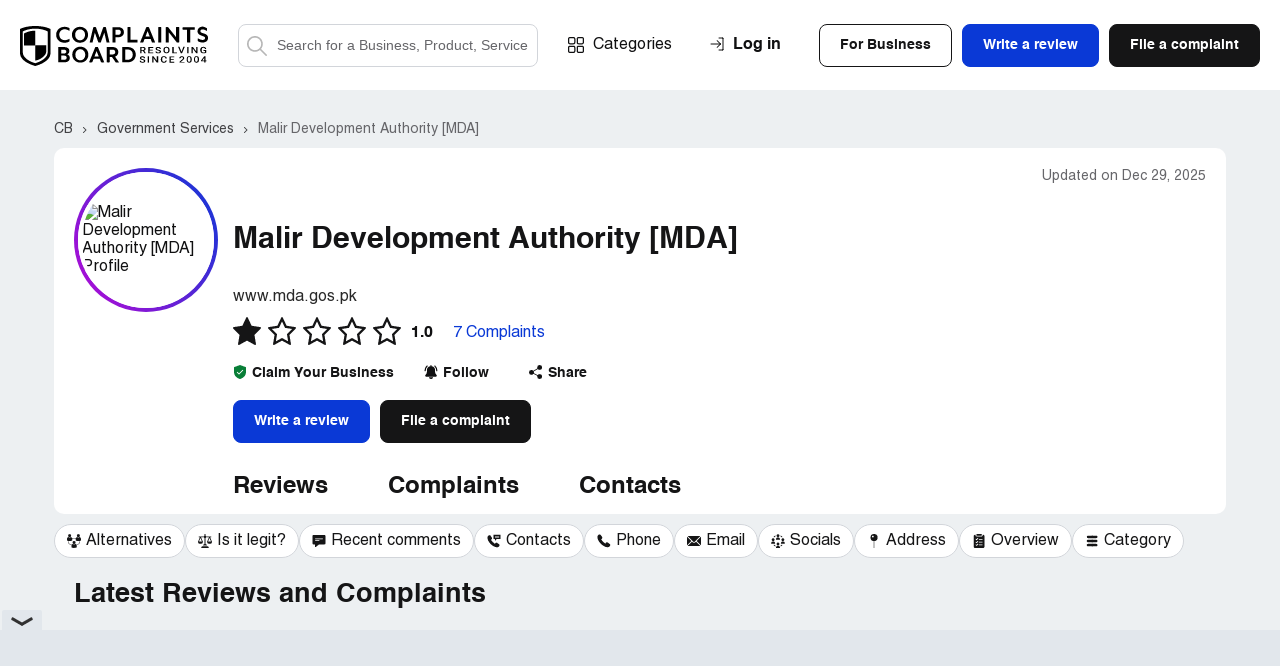

--- FILE ---
content_type: text/html; charset=UTF-8
request_url: https://www.complaintsboard.com/malir-development-authority-mda-b132109
body_size: 26149
content:
<!DOCTYPE html>
<html lang="en">
<head>
    <meta charset="UTF-8">
    <meta http-equiv="content-language" content="en">
            <!-- Google Tag Manager -->
        <script>(function(w,d,s,l,i){w[l]=w[l]||[];w[l].push({'gtm.start':
                    new Date().getTime(),event:'gtm.js'});var f=d.getElementsByTagName(s)[0],
                j=d.createElement(s),dl=l!='dataLayer'?'&l='+l:'';j.async=true;j.src=
                'https://www.googletagmanager.com/gtm.js?id='+i+dl;f.parentNode.insertBefore(j,f);
            })(window,document,'script','dataLayer','GTM-N6BMD9BG');</script>
        <!-- End Google Tag Manager -->
        <script async src="https://cdn.fuseplatform.net/publift/tags/2/4130/fuse.js"></script>    <title>Malir Development Authority [MDA] Residents Reviews 2026 – ComplaintsBoard</title>
    <meta name="viewport" content="width=device-width, initial-scale=1, shrink-to-fit=no maximum-scale=1" />
    <meta name="description" content="Read real reviews and 7 complaints about Malir Development Authority [MDA] — rating 1.0/5. Share your experience on ComplaintsBoard." />
    <meta name="keywords" content="malir development authority [mda], complaints, rating, contacts, information" />
    <meta property="og:title" content="Malir Development Authority [MDA] Residents Reviews 2026 – ComplaintsBoard" />
<meta property="og:url" content="https://www.complaintsboard.com/malir-development-authority-mda-b132109" />
<meta property="og:type" content="website" />
<meta property="og:image" content="https://www.complaintsboard.com/images/rating/og/132109/rating.png" />
<meta property="og:image:width" content="1200" />
<meta property="og:image:height" content="630" />
    <link rel="canonical" href="https://www.complaintsboard.com/malir-development-authority-mda-b132109" />
            <meta name="theme-color" content="#e15b5f" />
    <link href="https://www.complaintsboard.com" rel="home" />
    <link rel="preconnect" href="//ajax.cloudflare.com" />
    <link rel="preconnect" href="//www.google-analytics.com" />
    <link rel="dns-prefetch" href="//www.gstatic.com" />
    <link rel="dns-prefetch" href="//www.google.com" />
    <link rel="dns-prefetch" href="//platform.twitter.com" />
    <link rel="dns-prefetch" href="//connect.facebook.net" />
    <link rel="apple-touch-icon" sizes="57x57" href="/apple-touch-icon-114.png" />
    <link rel="apple-touch-icon" sizes="114x114" href="/apple-touch-icon-114.png" />
    <link rel="apple-touch-icon" sizes="72x72" href="/apple-touch-icon-144.png" />
    <link rel="apple-touch-icon" sizes="144x144" href="/apple-touch-icon-144.png" />
    <script type="text/javascript">
        if ('serviceWorker' in navigator) {
                            navigator.serviceWorker.getRegistrations().then(function (registrations) {
                    for (var nbr = 0; nbr < registrations.length; nbr++) {
                        registrations[nbr].unregister().then(function (boolean) {
                            console.log("Service worker unregistered");
                        });
                    }
                });
                    }
    </script>
    <link rel="icon" href="/favicon.ico" />
    <link rel="preload" href="/css/main.css?17619037275ed9242d0dc665a7673241eb2f99ce3a" as="style" />
    <link type="text/css" rel="stylesheet" href="/css/main.css?17619037275ed9242d0dc665a7673241eb2f99ce3a" />
    <link rel="manifest" href="/manifest.json" />
    <script>
        let jsSettings = {
            isUser: false
        };
    </script>
                    <script type="text/javascript">
            (function() {
                window.sib = {
                    equeue: [],
                    client_key: "ht3n1j6it14ytsuvmlcclh65"
                };
                                window.sendinblue = {};
                for (var j = ['track', 'identify', 'trackLink', 'page'], i = 0; i < j.length; i++) {
                    (function(k) {
                        window.sendinblue[k] = function() {
                            var arg = Array.prototype.slice.call(arguments);
                            (window.sib[k] || function() {
                                var t = {};
                                t[k] = arg;
                                window.sib.equeue.push(t);
                            })(arg[0], arg[1], arg[2], arg[3]);
                        };
                    })(j[i]);
                }
                var n = document.createElement("script"),
                    i = document.getElementsByTagName("script")[0];
                n.type = "text/javascript", n.id = "sendinblue-js", n.async = !0, n.src = "https://sibautomation.com/sa.js?key=" + window.sib.client_key, i.parentNode.insertBefore(n, i), window.sendinblue.page();
            })();
        </script>
            </head><body class="registration-form-page contact-us-page">
<!-- Google Tag Manager (noscript) -->
<noscript><iframe src="https://www.googletagmanager.com/ns.html?id=GTM-N6BMD9BG"
                  height="0" width="0" style="display:none;visibility:hidden"></iframe></noscript>
<!-- End Google Tag Manager (noscript) -->
<header class="header header--no-sign">
    <div class="header__wrapper wrapper">
        <span class="header__burger">Menu</span>

        <div class="header__search--mobile">
    <button class="header__search-button--mobile">Search</button>
    <form method="get" action="/" class="header__search-form--mobile">
        <label class="header__search-label--mobile" for="search-field-mobile">
            <button class="header__search-button--mobile-search" type="button">Search</button>
            <input name="search" type="text" id="search-field-mobile" class="header__search-input--mobile" placeholder="Search for a Business, Product, Service">
            <button class="header__search-button--mobile-close" type="button">Close</button>
        </label>
    </form>
</div>

                    <div class="header__user-login--mobile js-signin">Login</div>
        

        <div class="header__links">
            <div class="header__logo">
                <a href="/">
                    <img src="/img/logo/logo.svg" alt="ComplaintsBoard Logo" class="header__logo-img" width="188" height="40" />
                    </a>            </div>

            <div class="header__search">
    <form method="get" action="/" class="header__search-form">
        <label class="header__search-label header__search-label--active" for="search-field">
            <button class="header__search-button--search" type="submit">Search</button>
            <input name="search" type="text" id="search-field" class="header__search-input" placeholder="Search for a Business, Product, Service">
        </label>
    </form>
</div>

            <div class="nav header__nav">
                <a href="/categories" class="nav__item nav__item--categories">Categories</a>

                <div class="header__buttons">
                                            <div class="header__buttons-top">
                            <div class="btn btn--invert js-signin-business">For Business</div>
                            <div class="btn btn--blue js-write-review">Write a review</div>
                            <a href="/new_complaint" class="btn">File a complaint</a>
                        </div>
                    
                    <div class="header__buttons-bottom">
                        <div class="btn btn--invert js-signin">Log In</div>
                        <div class="btn btn--invert js-register">Sign Up</div>
                    </div>
                </div>


            </div>
        </div>

        <div class="header__upmenu">
            <div class="header__sign">
                                    <div class="header__sign-wrapper">
                        <span class="header__sign-link header__sign-link--sign-in js-signin">Log in</span>
                                            </div>
                            </div>
            
            <div class="header__upmenu-buttons">
                                    <div class="btn btn--invert header__btn header__btn--business js-signin-business">For Business</div>
                                                    <div class="btn btn--blue header__btn header__btn--write js-write-review">Write a review</div>
                    <div class="btn header__btn header__btn--file js-new-complaint">File a complaint</div>
                            </div>
        </div>

            </div>
</header>
<script>
    (exec = window.exec || []).push(function() {
        new Header();
    });
</script>
<body><div class="content-bg">
    <div class="ads-top"><div data-fuse="header_leaderboard"></div></div>    <div class="bn__wrapper wrapper">
    <div class="complaints-new__container-breadcrumbs complaints-new__container-breadcrumbs--bn ">
        <div class="complaints-new__breadcrumbs" itemscope itemtype="https://schema.org/BreadcrumbList">
                            <span itemprop="itemListElement" itemscope itemtype="https://schema.org/ListItem">
                                            <a itemprop="item" href="/" class="complaints-new__breadcrumbs-item" title="Complaints Board home page">
                            <span itemprop="name">CB</span>
                        </a>
                                        <meta itemprop="position" content="1">
                </span>
                            <span itemprop="itemListElement" itemscope itemtype="https://schema.org/ListItem">
                                            <a itemprop="item" href="/government-services" class="complaints-new__breadcrumbs-item" title="&gt; Government Services companies">
                            <span itemprop="name">Government Services</span>
                        </a>
                                        <meta itemprop="position" content="2">
                </span>
                            <span itemprop="itemListElement" itemscope itemtype="https://schema.org/ListItem">
                                            <a itemprop="item" href="/malir-development-authority-mda-b132109#contacts" class="complaints-new__breadcrumbs-item" title="Malir Development Authority [MDA] reviews and complaints">
                            <span itemprop="name">Malir Development Authority [MDA]</span>
                        </a>
                                        <meta itemprop="position" content="3">
                </span>
                    </div>
    </div>
</div>
    <div class="bn__sticky">
    <div class="bn__sticky-block">
        <div class="bn__sticky-top">
            <div class="bn__wrapper wrapper bn__sticky-wrapper">
                <div class="bn__sticky-header">
                    <div class="bn__sticky-title">
                        <a href="#top" title="Malir Development Authority [MDA]">Malir Development Authority [MDA]</a>
                    </div>
                                            <a href="tel:" class="btn btn--blue bn__sticky-btn js-sticky-call-btn js-phones-call-auth" data-id="132109" data-count="1">
                            <svg class="bn__sticky-btn-svg">
                                <use xlink:href="/img/symbols.svg#content-table-10"></use>
                            </svg>
                            Call
                        </a>
                                    </div>
                <div class="bn-header__tabs">        <a href="#reviews" class="bn-header__tabs-button" title="Malir Development Authority [MDA] reviews ">Reviews</a>
        <a href="#complaints" class="bn-header__tabs-button" title="Malir Development Authority [MDA] complaints">Complaints</a><a href="#contacts" class="bn-header__tabs-button" title="Malir Development Authority [MDA] customer service contacts: phone, email, etc">Contacts</a>    </div>            </div>
        </div>
        <div class="wrapper bn__wrapper bn__wrapper-swiper">
    <div class="bn__table-carousel">
        <div class="swiper-container bn__table-carousel-container">
                                                
            <div class="swiper-wrapper ">
                                    

<span hrf="23616c7465726e617469766573" class="swiper-slide bn__table-carousel-item js-toc">
    <svg class="bn__table-carousel-svg">
        <use xlink:href="/img/symbols.svg#content-table-4"></use>
    </svg>
    <span class="bn__table-carousel-label">Alternatives</span>
</span>


<span hrf="236c65676974" class="swiper-slide bn__table-carousel-item js-toc">
    <svg class="bn__table-carousel-svg">
        <use xlink:href="/img/symbols.svg#content-table-29"></use>
    </svg>
    <span class="bn__table-carousel-label">Is it legit?</span>
</span>


<span hrf="23726563656e742d636f6d6d656e7473" class="swiper-slide bn__table-carousel-item js-toc">
    <svg class="bn__table-carousel-svg">
        <use xlink:href="/img/symbols.svg#content-table-3"></use>
    </svg>
    <span class="bn__table-carousel-label">Recent comments</span>
</span>
<span hrf="23636f6e7461637473" class="swiper-slide bn__table-carousel-item js-toc">
    <svg class="bn__table-carousel-svg">
        <use xlink:href="/img/symbols.svg#content-table-0"></use>
    </svg>
    <span class="bn__table-carousel-label">Contacts</span>
</span>
<span hrf="2370686f6e6573" class="swiper-slide bn__table-carousel-item js-toc">
    <svg class="bn__table-carousel-svg">
        <use xlink:href="/img/symbols.svg#content-table-10"></use>
    </svg>
    <span class="bn__table-carousel-label">Phone</span>
</span>
<span hrf="23737570706f72742d656d61696c73" class="swiper-slide bn__table-carousel-item js-toc">
    <svg class="bn__table-carousel-svg">
        <use xlink:href="/img/symbols.svg#content-table-13"></use>
    </svg>
    <span class="bn__table-carousel-label">Email</span>
</span>

<span hrf="23736f6369616c73" class="swiper-slide bn__table-carousel-item js-toc">
    <svg class="bn__table-carousel-svg">
        <use xlink:href="/img/symbols.svg#social-network"></use>
    </svg>
    <span class="bn__table-carousel-label">Socials</span>
</span>
<span hrf="23686561647175617274657273" class="swiper-slide bn__table-carousel-item js-toc">
    <svg class="bn__table-carousel-svg">
        <use xlink:href="/img/symbols.svg#content-table-12"></use>
    </svg>
    <span class="bn__table-carousel-label">Address</span>
</span>



<span hrf="236f76657276696577" class="swiper-slide bn__table-carousel-item js-toc">
    <svg class="bn__table-carousel-svg">
        <use xlink:href="/img/symbols.svg#content-table-19"></use>
    </svg>
    <span class="bn__table-carousel-label">Overview</span>
</span>

<span hrf="2363617465676f7279" class="swiper-slide bn__table-carousel-item js-toc">
    <svg class="bn__table-carousel-svg">
        <use xlink:href="/img/symbols.svg#content-table-15"></use>
    </svg>
    <span class="bn__table-carousel-label">Category</span>
</span>                            </div>
        </div>
    </div>
</div>
<script>
    (exec = window.exec || []).push(function() {
        $('.bn__table-carousel-item:not(.links-installed)').attr('links-installed', 1).on('click', function () {
            let href =  $(this).attr("href") ? $(this).attr("href") :  LinksEncrypted.decrypt($(this).attr("hrf"));
            let anchorSelector = href.replace(/^.+#/, '#');

            $('.bn-side--active').removeClass('bn-side--active');
            $(anchorSelector).next('.bn-side').addClass('bn-side--active');

            Misc.scrollTo(anchorSelector);

            return false;
        });
        setTimeout(function() {
            new Swiper(".swiper-container.bn__table-carousel-container", {
                speed: 1000,
                //autoplay: { delay: 2000 },
                centeredSlides: false,
                slidesPerView: "auto",
                spaceBetween: 5,
                initialSlide: 0,
                breakpoints: {
                    525: {
                        spaceBetween: 10,
                    },
                }
            });
        }, 10);
    });
</script>
    </div>
</div>
<script>
    (exec = window.exec || []).push(function() {
        let stickyBlock = document.querySelector(".bn__sticky");
        let bnCarouselContent = document.querySelector("#table-carousel");

        if (stickyBlock && bnCarouselContent) {
            window.addEventListener("scroll", function (e) {
                if (bnCarouselContent.getBoundingClientRect().y < 10) {
                    stickyBlock.classList.add("bn__sticky--active");
                } else {
                    stickyBlock.classList.remove("bn__sticky--active");
                }
            });
        }
        new Phone('.js-sticky-call-btn');
    });
</script>    <div class="bn__sticky">
        <div class="bn__sticky-block">
            <div class="bn__sticky-top">
                <div class="bn__wrapper wrapper bn__sticky-wrapper">
                    <div class="bn__sticky-title">
                        <a href="#top" title="Malir Development Authority [MDA]">Malir Development Authority [MDA]</a>
                    </div>
                    <div class="bn-header__tabs">        <a href="#reviews" class="bn-header__tabs-button" title="Malir Development Authority [MDA] reviews ">Reviews</a>
        <a href="#complaints" class="bn-header__tabs-button" title="Malir Development Authority [MDA] complaints">Complaints</a><a href="#contacts" class="bn-header__tabs-button" title="Malir Development Authority [MDA] customer service contacts: phone, email, etc">Contacts</a>    </div>                </div>
            </div>
            <div class="wrapper bn__wrapper bn__wrapper-swiper">
    <div class="bn__table-carousel">
        <div class="swiper-container bn__table-carousel-container">
                                                
            <div class="swiper-wrapper ">
                                    

<span hrf="23616c7465726e617469766573" class="swiper-slide bn__table-carousel-item js-toc">
    <svg class="bn__table-carousel-svg">
        <use xlink:href="/img/symbols.svg#content-table-4"></use>
    </svg>
    <span class="bn__table-carousel-label">Alternatives</span>
</span>


<span hrf="236c65676974" class="swiper-slide bn__table-carousel-item js-toc">
    <svg class="bn__table-carousel-svg">
        <use xlink:href="/img/symbols.svg#content-table-29"></use>
    </svg>
    <span class="bn__table-carousel-label">Is it legit?</span>
</span>


<span hrf="23726563656e742d636f6d6d656e7473" class="swiper-slide bn__table-carousel-item js-toc">
    <svg class="bn__table-carousel-svg">
        <use xlink:href="/img/symbols.svg#content-table-3"></use>
    </svg>
    <span class="bn__table-carousel-label">Recent comments</span>
</span>
<span hrf="23636f6e7461637473" class="swiper-slide bn__table-carousel-item js-toc">
    <svg class="bn__table-carousel-svg">
        <use xlink:href="/img/symbols.svg#content-table-0"></use>
    </svg>
    <span class="bn__table-carousel-label">Contacts</span>
</span>
<span hrf="2370686f6e6573" class="swiper-slide bn__table-carousel-item js-toc">
    <svg class="bn__table-carousel-svg">
        <use xlink:href="/img/symbols.svg#content-table-10"></use>
    </svg>
    <span class="bn__table-carousel-label">Phone</span>
</span>
<span hrf="23737570706f72742d656d61696c73" class="swiper-slide bn__table-carousel-item js-toc">
    <svg class="bn__table-carousel-svg">
        <use xlink:href="/img/symbols.svg#content-table-13"></use>
    </svg>
    <span class="bn__table-carousel-label">Email</span>
</span>

<span hrf="23736f6369616c73" class="swiper-slide bn__table-carousel-item js-toc">
    <svg class="bn__table-carousel-svg">
        <use xlink:href="/img/symbols.svg#social-network"></use>
    </svg>
    <span class="bn__table-carousel-label">Socials</span>
</span>
<span hrf="23686561647175617274657273" class="swiper-slide bn__table-carousel-item js-toc">
    <svg class="bn__table-carousel-svg">
        <use xlink:href="/img/symbols.svg#content-table-12"></use>
    </svg>
    <span class="bn__table-carousel-label">Address</span>
</span>



<span hrf="236f76657276696577" class="swiper-slide bn__table-carousel-item js-toc">
    <svg class="bn__table-carousel-svg">
        <use xlink:href="/img/symbols.svg#content-table-19"></use>
    </svg>
    <span class="bn__table-carousel-label">Overview</span>
</span>

<span hrf="2363617465676f7279" class="swiper-slide bn__table-carousel-item js-toc">
    <svg class="bn__table-carousel-svg">
        <use xlink:href="/img/symbols.svg#content-table-15"></use>
    </svg>
    <span class="bn__table-carousel-label">Category</span>
</span>                            </div>
        </div>
    </div>
</div>
<script>
    (exec = window.exec || []).push(function() {
        $('.bn__table-carousel-item:not(.links-installed)').attr('links-installed', 1).on('click', function () {
            let href =  $(this).attr("href") ? $(this).attr("href") :  LinksEncrypted.decrypt($(this).attr("hrf"));
            let anchorSelector = href.replace(/^.+#/, '#');

            $('.bn-side--active').removeClass('bn-side--active');
            $(anchorSelector).next('.bn-side').addClass('bn-side--active');

            Misc.scrollTo(anchorSelector);

            return false;
        });
        setTimeout(function() {
            new Swiper(".swiper-container.bn__table-carousel-container", {
                speed: 1000,
                //autoplay: { delay: 2000 },
                centeredSlides: false,
                slidesPerView: "auto",
                spaceBetween: 5,
                initialSlide: 0,
                breakpoints: {
                    525: {
                        spaceBetween: 10,
                    },
                }
            });
        }, 10);
    });
</script>
        </div>
    </div>

    <main class="bn bn-complaints-page">
        <div class="bn-header">
    <div class="bn-header__block">
                <div class="bn-header__table bn-header__table--center bn-header__table--for-contacts bn-header__table--m0">
            <div class="bn-header__table-left">
            <div class="bn-header__image bn-header__image--circle bn-header__image--viewed-24-hour">
            <div class="bn-header__image-inner">
                <img src="/images/business/150-150/132109/malir-development-authority-mda.png" alt="Malir Development Authority [MDA] Profile" title="Malir Development Authority [MDA] Profile" class="bn-header__image-img" width="149" height="149">
            </div>
        </div>
    
                </div>
            <div class="bn-header__table-right">
                <div class="bn-header__title">
    <time class="bn-header__table-updates" datetime="2025-12-29 12:00:01">Updated on Dec 29, 2025</time>
            <div class="bn-header__title-wrapper">
        <h1 class="bn-header__title-text">Malir Development Authority [MDA]<br></h1>
            </div>
    </div>            </div>
        </div>

        <div class="bn-header__column">
                <div class="bn-header__web">
        <span ehref="2f7265646972656374696e673f75726c3d68747470732533412532462532467777772e6d64612e676f732e706b267365633d3265353565663332343036366230363130393134643338366162663731386663" target="_blank" class="bn-header__web-link">www.mda.gos.pk</span>
    </div>
                            <div class="bn-profile__info-rating bn-profile__info-rating--for-special">
    <div class="bn-profile__info-rating-row">
                                                                                
            <div class="complaint__edit bn-profile__info-rating-wrapper">
                <div class="bn-profile__info-rating-stars">
                    <span class="bn-profile__info-rating-star">
                        <svg>
                            <use xlink:href="/img/symbols.svg#star-black-fill"></use>
                        </svg>
                    </span>
                                            <span class="bn-profile__info-rating-star">
                            <svg><use xlink:href="/img/symbols.svg#star-black-empty"></use></svg>
                        </span>
                                            <span class="bn-profile__info-rating-star">
                            <svg><use xlink:href="/img/symbols.svg#star-black-empty"></use></svg>
                        </span>
                                            <span class="bn-profile__info-rating-star">
                            <svg><use xlink:href="/img/symbols.svg#star-black-empty"></use></svg>
                        </span>
                                            <span class="bn-profile__info-rating-star">
                            <svg><use xlink:href="/img/symbols.svg#star-black-empty"></use></svg>
                        </span>
                                    </div>
                <div class="complaint__more-block">
                    <p>
                        <a href="/faq#how-is-the-rating-calculated">Learn</a> how the rating is calculated
                    </p>
                </div>
            </div>
            <strong class="bn-profile__info-rating-label-strong">1.0</strong>
                                        <span class="bn-profile__info-rating-label-box">
                    <a href="#complaints" class="bn-profile__info-rating-label-link">7 Complaints</a>
                </span>
                        </div>
</div>
                <div class="bn-header__menu bn-header__menu_nowrap">
    <div class="bn-header__menu-row">
        <div class="bn-header__menu-box">
                            <span ehref="2f636f6e746163742d75732f636c61696d2d796f75722d627573696e657373" class="bn-header__menu-button" target="_blank">
                    <svg class="bn-header__menu-icon-claimed">
                        <use xlink:href="/img/symbols.svg#claim-your-business"></use>
                    </svg>
                    <span>Claim Your Business</span>
                </span>
                <div class="bn-header__menu-tooltip">
                    Take control of your profile: address complaints and engage with reviews
                </div>
                    </div>

        <div data-type="follow" class="bn-header__menu-box bn-header__menu-box--follow js-follow">
            <button class="bn-header__menu-button">
                <svg class="bn-header__menu-icon">
                    <use xlink:href="/img/symbols.svg#bn-follow"></use>
                </svg>
                <span>Follow</span>
                <strong>Follow</strong>
            </button>
            <div class="bn-header__menu-tooltip">
                Get notifications about new complaints and reviews of Malir Development Authority [MDA]. We promise not to send you any unrelated messages.
            </div>
        </div>

        <div data-type="unfollow" class="bn-header__menu-box bn-header__menu-box--unfollow js-follow" style="display:none">
            <button class="bn-header__menu-button">
                <svg class="bn-header__menu-icon">
                    <use xlink:href="/img/symbols.svg#bn-follow"></use>
                </svg>
                <span>Following</span>
                <strong>Unfollowing</strong>
            </button>
            <div class="bn-header__menu-tooltip">
                Click here if you’d like to unsubscribe from notifications about new complaints of Malir Development Authority [MDA]
            </div>
        </div>

        <div class="bn-header__menu-box bn-header__menu-box--share">
            <span class="bn-header__menu-button js-business-share" data-url="%2Fmalir-development-authority-mda-b132109" data-title="Malir+Development+Authority+%5BMDA%5D">
                <svg class="bn-header__menu-icon">
                    <use xlink:href="/img/symbols.svg#bn-share"></use>
                </svg>
                <span>Share</span>
            </span>
        </div>
    </div>
</div>                <div class="bn-header__buttons">
    <span class="btn btn--blue bn-header__button bn-header__button--write js-bar--open" data-bar-id="132109">Write a review</span>
    <span onclick="return Misc.newBusinessComplaint(132109)" class="btn bn-header__button bn-header__button--file">File a complaint</span>
</div>            
            <div class="bn-header__tabs">        <a href="#reviews" class="bn-header__tabs-button" title="Malir Development Authority [MDA] reviews ">Reviews</a>
        <a href="#complaints" class="bn-header__tabs-button" title="Malir Development Authority [MDA] complaints">Complaints</a><a href="#contacts" class="bn-header__tabs-button" title="Malir Development Authority [MDA] customer service contacts: phone, email, etc">Contacts</a>    </div>        </div>
    </div>
</div>
<script>
    (exec = window.exec || []).push(function() {
        (new Follow('.js-follow', LinksMaker.ajaxBusinessSubscribe(132109)))
            .setFollowLayer(LinksMaker.layerFollow(132109))
            .setUnFollowLayer(LinksMaker.layerUnfollow(132109));
        new Share('.js-business-share');
    });
</script>        <div class="wrapper bn__wrapper bn__wrapper-swiper">
    <div class="bn__table-carousel" id="table-carousel">
        <div class="swiper-container bn__table-carousel-container">
                                                
            <nav class="swiper-wrapper table-of-contents">
                                    

<a href="#alternatives" class="swiper-slide bn__table-carousel-item js-toc">
    <svg class="bn__table-carousel-svg">
        <use xlink:href="/img/symbols.svg#content-table-4"></use>
    </svg>
    <span class="bn__table-carousel-label">Alternatives</span>
</a>


<a href="#legit" class="swiper-slide bn__table-carousel-item js-toc">
    <svg class="bn__table-carousel-svg">
        <use xlink:href="/img/symbols.svg#content-table-29"></use>
    </svg>
    <span class="bn__table-carousel-label">Is it legit?</span>
</a>


<a href="#recent-comments" class="swiper-slide bn__table-carousel-item js-toc">
    <svg class="bn__table-carousel-svg">
        <use xlink:href="/img/symbols.svg#content-table-3"></use>
    </svg>
    <span class="bn__table-carousel-label">Recent comments</span>
</a>
<a href="#contacts" class="swiper-slide bn__table-carousel-item js-toc">
    <svg class="bn__table-carousel-svg">
        <use xlink:href="/img/symbols.svg#content-table-0"></use>
    </svg>
    <span class="bn__table-carousel-label">Contacts</span>
</a>
<a href="#phones" class="swiper-slide bn__table-carousel-item js-toc">
    <svg class="bn__table-carousel-svg">
        <use xlink:href="/img/symbols.svg#content-table-10"></use>
    </svg>
    <span class="bn__table-carousel-label">Phone</span>
</a>
<a href="#support-emails" class="swiper-slide bn__table-carousel-item js-toc">
    <svg class="bn__table-carousel-svg">
        <use xlink:href="/img/symbols.svg#content-table-13"></use>
    </svg>
    <span class="bn__table-carousel-label">Email</span>
</a>

<a href="#socials" class="swiper-slide bn__table-carousel-item js-toc">
    <svg class="bn__table-carousel-svg">
        <use xlink:href="/img/symbols.svg#social-network"></use>
    </svg>
    <span class="bn__table-carousel-label">Socials</span>
</a>
<a href="#headquarters" class="swiper-slide bn__table-carousel-item js-toc">
    <svg class="bn__table-carousel-svg">
        <use xlink:href="/img/symbols.svg#content-table-12"></use>
    </svg>
    <span class="bn__table-carousel-label">Address</span>
</a>



<a href="#overview" class="swiper-slide bn__table-carousel-item js-toc">
    <svg class="bn__table-carousel-svg">
        <use xlink:href="/img/symbols.svg#content-table-19"></use>
    </svg>
    <span class="bn__table-carousel-label">Overview</span>
</a>

<a href="#category" class="swiper-slide bn__table-carousel-item js-toc">
    <svg class="bn__table-carousel-svg">
        <use xlink:href="/img/symbols.svg#content-table-15"></use>
    </svg>
    <span class="bn__table-carousel-label">Category</span>
</a>                            </nav>
        </div>
    </div>
</div>
<script>
    (exec = window.exec || []).push(function() {
        $('.bn__table-carousel-item:not(.links-installed)').attr('links-installed', 1).on('click', function () {
            let href =  $(this).attr("href") ? $(this).attr("href") :  LinksEncrypted.decrypt($(this).attr("hrf"));
            let anchorSelector = href.replace(/^.+#/, '#');

            $('.bn-side--active').removeClass('bn-side--active');
            $(anchorSelector).next('.bn-side').addClass('bn-side--active');

            Misc.scrollTo(anchorSelector);

            return false;
        });
        setTimeout(function() {
            new Swiper(".swiper-container.bn__table-carousel-container", {
                speed: 1000,
                //autoplay: { delay: 2000 },
                centeredSlides: false,
                slidesPerView: "auto",
                spaceBetween: 5,
                initialSlide: 0,
                breakpoints: {
                    525: {
                        spaceBetween: 10,
                    },
                }
            });
        }, 10);
    });
</script>

        
        <article class="wrapper bn__wrapper bn__wrapper--fx-wrap bn__wrapper--complaints">
            <div class="bn__main">
                <div class="bn-complaints">
                                            <div class="wrapper bn__wrapper">
                            <h2 class="bn__main-header">
                                Latest Reviews and Complaints
                            </h2>
                        </div>
                                    
    <div class="complaint-list-block" id="c1878027" itemscope itemtype="https://schema.org/Review">
    <div itemscope itemprop="publisher" itemtype="https://schema.org/Organization" style="display:none">
        <span itemprop="name">ComplaintsBoard</span>
    </div>
    <div class="complaint ">
        <div class="complaint__wrapper">
                                        <div class="author-header author-header--in-complaint-list">

            <div class="author-header__placeholder author-header__placeholder_bg-orange">
            <span>B</span>
        </div>
    
    <div class="author-header__content">
        <div class="author-header__row" itemprop="author" itemscope itemtype="https://schema.org/Person"><span ehref="2f70726f66696c652d32393135353236" class="author-header__user" style="cursor:pointer"><span class="author-header__name" itemprop="name">Babar Khan_01</span>
                                        <span class="author-header__address">of <span>Karachi, PK</span></span>
            </span></div>

        <div class="author-header__row author-header__row_flex">
                                                            
                    <span class="author-header__date" itemprop="datePublished">Oct 14, 2023</span>
            <span class="author-header__sep"></span>
            <span class="author-header__time">6:17 am EDT</span>
        
                </div>
    </div>
</div>
            
            <div class="complaint-main">
                <div class="complaint-main__content">

                                            

                                                                                        <h3 class="complaint-main__header">
            <span itemscope itemtype="https://schema.org/Organization" itemprop="itemReviewed" style="display:none">
            <span itemprop="name">Malir Development Authority [MDA]</span>
        </span>
        <span class="complaint-main__header-name" itemprop="about">Sehar housing posession order</span>
</h3>

<div class="complaint-main__accordion">
    <div class="complaint-main__accordion-panel js-cl-short-text">
        
        <p class="complaint-main__text" itemprop="reviewBody">Required possession order sehar housing society phase ii / taiser town sector 1 sub sector x / hgm society near dreamworld plot 120 yards.<br>
<br>
I have purchased a plot in Sahar Housing Scheme Phase II through installments and completed my installments in December 2019 through cheques. I have purchased/booked the plot on the basis that it's a builder project but after passing 4-5 years of project launching builder still not given me possession of the plot and not even started the development works in project. In start of 2019 builder tried to start the development works but Govt. authorities stopped them to start development works (that's I known from the mayamar estats agents). When I enquired about the reason for development works they didn't have any words and given me false statements.<br>
<br>
Sehar Enterprises has sold the plot in PKR 32 lacs with documentation charges PKR 25 thousand without development charges. In March 2018 Al Habib Restaurant Owner Mr. Sajjad Kalwad's person Mr Rana Muzammil (cell# [protected]) have taken the charged of the project with the new name HGM Villas and told all the allotee that we had removed the Sehar Enterprises (worked as marketing agency) from the project and claimed its our project without given any written notice.<br>
<br>
After completion of my all the installments in December 2019 Mr Rana Muzzamil asked me to submit the pay order in favor of MDA for Rs 150, 000 (PO# 4584155 Rs. 90, 000 + PO# 4584156 Rs. 60, 000) which was expired after 6 months and my transferred process not done. Which was I refunded from the bank after cancellation stamp imposed by the MDA officer. When I enquired about the project with MDA counter staff they informed me we not aware about the society and it is not listed in MDA record. I kept follow up with Mr Rana Muzzamil after allotees pressure Mr. Rana Muzzamil arranged meeting in MDA (Shahrah-e-Faisal branch) with Mr Ateeq (Cell# [protected]) Mr Ateeq tried to assured us that society is legal but due to some payments not yet submitted by the builder that's why MDA is not allowing builder start work in the society. Mr Ateeq have showed us the society details in one of counter computer in excel file in the name of Mehran society.<br>
<br>
According to Mr Ateeq MDA has given the Mehran society to Mr Sajjad Kalwad (Owner of Al Habib Restaurant) thorough balloting process. After passing month I came to known through MDA counter staff Mr Ateeq removed from his post.<br>
<br>
Some of allotees tried to file FIR against Mr Sajjad Kalwad and his men but police not support has and sent back to us from police station. Mr Sajjad Kalwad and his men have approached in Police and MDA offices that's why no one listening allotees request.<br>
<br>
Mr. Javaid (HGM recovery person cell [protected]) and Mr. Noman (HGM marketing manager [protected]) are threatening me we don't know you and do not return your money.<br>
<br>
They are very strong peoples and no one listening my complaint in Govt institution. Their are some corrupt MDA officers are also involved in that scam. Mr Ateeq Sheikh Ad DG had shown all the documents in MDA Shahrahe Faisal baranch that the society is legal and will be allot possession very shortly.<br>
<br>
Therefore I request all of you to pls help me and recovered my money from these corrupt peoples.<br>
<br>
Desired outcome: Therefore I request all of you to pls help me and recovered my money from these corrupt peoples.</p>

        
        
        
        
            </div>
            <span class="complaint-main__link complaint-main__accordion-button js-cl-read-full">Read full complaint             <svg class="complaint-main__link-icon">
                <use xlink:href="/img/symbols.svg#arrow-left-blue"></use>
            </svg>
        </span>
    </div>

    

<div class="complaint-new__updates-part">
        
    <div class="js-complaint-updates-1878027">
        <div class="complaint-new__review">
        </div>    </div>

            <span class="complaint-main__link complaint-main__accordion-button">Hide full review
            <svg class="complaint-main__link-icon">
                <use xlink:href="/img/symbols.svg#arrow-left-blue"></use>
            </svg>
        </span>
    </div>

<div class="js-complaint-responses-1878027">
    </div>
<div class="js-complaint-cbresponses-1878027">
    </div>

<div class="complaint-new__updates-part">
    <div class="complaint-new__comments complaint-new__comments_complaints">

        <div class="js-complaint-comments-1878027">
                    </div>

        <div class="ads-dynamic--in-bn">
                    </div>

        <div id="comment-form-1878027" class="anchor-link2"></div>
        <div class="comment-form-1878027" data-comment-form="1878027" id="create-comment-1878027"></div>
    </div>
</div>
                                    </div>
            </div>

            
                            <div class="complaint-footer">
                        <div class="ch ch--for-complaints">
        <div class="ch__r">
                                            <button type="button" class="ch__h ch__h js-like" data-id="1878027" data-type="complaint" data-value="1">
                    <svg class="ch__h-ic js-like-heart-toggle">
                        <use xlink:href="/img/symbols.svg#icon-heart"></use>
                    </svg>
                    <svg class="ch__h-ic ch__h-ic-active js-like-heart-toggle" style="display:none;">
                        <use xlink:href="/img/symbols.svg#icon-heart-active"></use>
                    </svg>
                    <span class="ch__h-l">Helpful <strong class="js-like-positive" itemprop="upvoteCount">0</strong></span>
                </button>

                    </div>
        <div class="ch__b">
            <div class="ch__b-it js-share" data-url="%2Fmalir-development-authority-mda-b132109%23c1878027" data-title="Malir+Development+Authority+%5BMDA%5D+-+Sehar+housing+posession+order">
                <svg class="ch__b-ic">
                    <use xlink:href="/img/symbols.svg#share-icon"></use>
                </svg>
                            </div>
                                                <button class="ch__b-it js-complaint-reply">
                                                    <svg class="ch__b-ic">
                                <use xlink:href="/img/symbols.svg#reply-icon"></use>
                            </svg>
                                                                        </button>
                                    </div>
    </div>
                    <div class="complaint-dots complaint-dots--in-complaint-list">
    <span class="complaint-dots__button">More</span>
    <div class="complaint-dots__hover">
        <div class="complaint-dots__menu">
                        <div class="complaint-dots__item js-popup" data-type="send-message" data-uid="2915526">
                <svg class="complaint-dots__icon">
                    <use xlink:href="/img/symbols.svg#message-alt-icon"></use>
                </svg>
                <span class="complaint-dots__text">Send message</span>
            </div>
                        <div class="complaint-dots__item" onclick="return Share.copy('https://www.complaintsboard.com/malir-development-authority-mda-b132109#c1878027');">
                <svg class="complaint-dots__icon" height="16">
                    <use xlink:href="/img/symbols.svg#copy-icon"></use>
                </svg>
                <span class="complaint-dots__text">Copy link</span>
            </div>

                                        <div class="complaint-dots__item js-popup" data-type="report-complaint" data-id="1878027">
                    <svg class="complaint-dots__icon">
                        <use xlink:href="/img/symbols.svg#report-alt-icon"></use>
                    </svg>
                    <span class="complaint-dots__text">Report</span>
                </div>
                                            </div>
    </div>
</div>
                </div>
                    </div>
    </div>
</div>

                                                                            


                            <a class="anchor-link2" id="complaints"></a>
    <div class="wrapper bn__wrapper">
                    <h2 class="bn__main-header"><span class="bn__main-header-num">7</span> Malir Development Authority [MDA] Complaints</h2>
            </div>
                    
                                                

                                            <div id="complaints" class="anchor-link2"></div>
                                                                                            <div class="bn-search">
                            <div class="bn-header__support-rating bn-header__support-rating--negative">
    <h2 class="bn-header__support-rating-title">
        How responsive is Malir Development Authority [MDA]'s customer service?
    </h2>
    <div class="bn-header__support-rating-wrap">
        <div class="bn-header__support-rating-column">
            <div class="bn-header__support-rating-row">
                <div class="bn-header__support-rating-label bn-header__support-rating-label--resolved">
                    <strong class="bn-header__support-rating-label-number">0</strong> Resolved
                </div>

                <div class="bn-header__support-rating-label bn-header__support-rating-label--unresolved">
                    <strong class="bn-header__support-rating-label-number">7</strong> Unresolved
                </div>
            </div>

            <div class="bn-header__support-rating-bar">
                <div class="bn-header__support-rating-line" style="width: 0%;"></div>
            </div>
        </div>


    </div>
    <div class="bn-header__support-rating-text">
        <p class="bn-header__support-rating-text-parag">
            <a href="#complaints" class="bn-header__support-rating-text-dotted_black"><strong>Total complaints:</strong> 7</a>
        </p>

        <p class="bn-header__support-rating-text-parag">
            <a href="#complaints" onclick="return BusinessItems.filterResolved(132109, 'resolved');" class="bn-header__support-rating-text-dotted_green"><strong>Resolved complaints:</strong> 0 (0%)</a>
        </p>

        <p class="bn-header__support-rating-text-parag">
            <a href="#complaints" onclick="return BusinessItems.filterResolved(132109, 'unresolved');" class="bn-header__support-rating-text-dotted_red"><strong>Unresolved complaints:</strong> 7 (100%)</a>
        </p>
    </div>
            <div class="bn-header__support-rating-text bn-header__support-rating-text-verdict">
                            <strong>Absolutely frustrating</strong> 🫠<br>
                It's quite possible that Malir Development Authority [MDA] is not aware of the complaints or rarely monitors their existence because we find it hard to believe they don't care about their customers. We advise reviewers to be very careful and have a backup plan if their issue isn't addressed. Check out other unresolved complaints on ComplaintsBoard to avoid problems caused by Malir Development Authority [MDA]'s silence.
                    </div>
    </div>
                                            
    
    <div class="bn-search__review  bn-search__review--negative">
        <div class="bn-search__review-title">How is Malir Development Authority [MDA]’s rated by property owners?</div>
        <p class="bn-search__review-parag">
            Malir Development Authority [MDA]’s earns a 1.0-star rating from
            <a href="/malir-development-authority-mda-b132109#reviews-list">0 reviews</a> and <a href="/malir-development-authority-mda-b132109#complaints">7 complaints</a>,
            showing that the majority of property owners are dissatisfied with services.
        </p>
    </div>
<div class="bn-qa__search bn-qa__search--row">
    <div class="bn-qa__search-input faq-search--for-complaints">
        <form action="" class="faq-search__form">
            <label class="faq-search__label">
                <button type="submit" class="faq-search__btn js-filter-search">Search</button>
                <input type="text" id="filter-search-field" class="faq-search__input" placeholder="Search reviews" value="">
                <button class="faq-search__reset js-filter-reset" type="reset" style="display:none;">
                    <svg class="faq-search__reset-icon">
                        <use xlink:href="/img/symbols.svg#reset"></use>
                    </svg>
                </button>
            </label>
        </form>
    </div>
    <div class="bn-qa__sorter">
        <button type="button" class="bn-qa__sorter-btn js-filter-dropdown">
            <svg class="bn-qa__sorter-icon">
                <use xlink:href="/img/symbols.svg#bn-qa-sorter"></use>
            </svg>
        </button>

        <ul class="bn-qa__sorter-dropdown js-filter-filter">
            <li class="bn-qa__sorter-dropdown-item" data-value="">All</li>
                            <li class="bn-qa__sorter-dropdown-item" data-value="reviews">Reviews only</li>
                <li class="bn-qa__sorter-dropdown-item" data-value="complaints">Complaints only</li>
                <li class="bn-qa__sorter-dropdown-item" data-value="resolved">Resolved</li>
                <li class="bn-qa__sorter-dropdown-item" data-value="unresolved">Unresolved</li>
                <li class="bn-qa__sorter-dropdown-item" data-value="replied">Replied by the business</li>
                <li class="bn-qa__sorter-dropdown-item" data-value="unreplied">Unreplied</li>
                <li class="bn-qa__sorter-dropdown-item" data-value="attachment">With attachments</li>
                    </ul>
    </div>
</div>
<script>
    (exec = window.exec || []).push(function() {
        Forms.showSelect();
        $('.js-filter-search').on('click', function() {
            const value = $('#filter-search-field').val();
                            return BusinessItems.search(132109, value, '');
                    });
        $('.js-filter-filter li').on('click', function() {
            const value = $(this).data('value');
                            return BusinessItems.filterComplaints(132109, value);
                    });
        $('.js-filter-dropdown').on("click", function () {
            $('.bn-qa__sorter').toggleClass("bn-qa__sorter--active");
            return false;
        });
        $(document).on('click.js-filter-dropdown', function() {
            $('.bn-qa__sorter').removeClass("bn-qa__sorter--active");
        });
        $('.js-filter-reset').on('click', function() {
            $('#filter-search-field').val('');
            $('.js.js-filter-reset').hide();
            $('.js-filter-search').click();
            return false;
        });
    });
</script>
<div class="bn-qa__tags">
    <div class="bn-qa__tags-column-left">
    </div>

    <div class="bn-qa__tags-column-right">
            </div>
</div>
<script>
    (exec = window.exec || []).push(function() {
        $('.js-filter-tag-close').on('click', function() {
                            return BusinessItems.filterComplaints(132109, '');
                    })
    });
</script>    <div class="complaint-keywords">
        <div class="bn-search__keywords">
            <h2 class="bn-search__keywords-title">Keywords</h2>
                            <a href="#" class="bn-search__keywords-item" data-keyword="plot">plot                </a>                <a href="#" class="bn-search__keywords-item" data-keyword="possession">possession                </a>                <a href="#" class="bn-search__keywords-item" data-keyword="liquid square">liquid square                </a>                <a href="#" class="bn-search__keywords-item" data-keyword="malir colony">malir colony                </a>                <a href="#" class="bn-search__keywords-item" data-keyword="property">property                </a>                <a href="#" class="bn-search__keywords-item" data-keyword="sold">sold                </a>                <a href="#" class="bn-search__keywords-item" data-keyword="sold out">sold out                </a>                <a href="#" class="bn-search__keywords-item" data-keyword="balloting process">balloting process                </a>                <a href="#" class="bn-search__keywords-item" data-keyword="corrupt officials">corrupt officials                </a>                <a href="#" class="bn-search__keywords-item" data-keyword="fb page">fb page                </a>                <a href="#" class="bn-search__keywords-item" data-keyword="karachi">karachi                </a>                <a href="#" class="bn-search__keywords-item" data-keyword="mda malir development authority">mda malir development authority                </a>                <a href="#" class="bn-search__keywords-item" data-keyword="outsourcing">outsourcing                </a>                <a href="#" class="bn-search__keywords-item" data-keyword="plot balloting">plot balloting                </a>                <a href="#" class="bn-search__keywords-item" data-keyword="sindh government">sindh government                </a>                <a href="#" class="bn-search__keywords-item" data-keyword="software glitch">software glitch                </a>                <a href="#" class="bn-search__keywords-item" data-keyword="system">system                </a>                <a href="#" class="bn-search__keywords-item" data-keyword="builder project">builder project                </a>                <a href="#" class="bn-search__keywords-item" data-keyword="cheques">cheques                </a>                <a href="#" class="bn-search__keywords-item" data-keyword="december 2019">december 2019                </a>        </div>
    </div>
    <script>
        (exec = window.exec || []).push(function() {
            $('.bn-search__keywords-item').on('click', function() {
                const keyword = $(this).data('keyword');
                $('#filter-search-field').val(keyword);
                $('.js-filter-search').click();
                return false;
            });
        });
    </script>
<div class="bn-search__sort">
    <div class="bn-search__sort-title">Sort by:</div>
    <div class="bn-search__sort-block">
        <div class="bn-search__sort-wrapper">
            <button class="bn-search__sort-item active" data-sort="newest" title="Newest Malir Development Authority [MDA] reviews and complaints">Newest</button>
                            <button class="bn-search__sort-item" data-sort="helpful" title="Most helpful Malir Development Authority [MDA] reviews and complaints">Most helpful</button>
                <button class="bn-search__sort-item" data-sort="popular" title="Most popular Malir Development Authority [MDA] reviews and complaints">Most popular</button>
                        <button class="bn-search__sort-item" data-sort="oldest" title="Oldest Malir Development Authority [MDA] reviews and complaints">Oldest</button>
        </div>
    </div>
</div>
<script>
    (exec = window.exec || []).push(function() {
        $('.bn-search__sort-block button').on('click', function() {
            const sort = $(this).data('sort');
            BusinessItems.sortComplaints(132109, sort, '/malir-development-authority-mda-b132109');
            return false;
        });
    });
</script><a id="reviews-list" class="anchor-link2"></a>                    </div>
        <div class="ads-incontent2"><div data-fuse="incontent_mrec_2"></div></div>                                                        
                                    
    <div class="complaint-list-block" id="c1424249" itemscope itemtype="https://schema.org/Review">
    <div itemscope itemprop="publisher" itemtype="https://schema.org/Organization" style="display:none">
        <span itemprop="name">ComplaintsBoard</span>
    </div>
    <div class="complaint ">
        <div class="complaint__wrapper">
                                        <div class="author-header author-header--in-complaint-list">

            <div class="author-header__placeholder author-header__placeholder_bg-orange">
            <span>F</span>
        </div>
    
    <div class="author-header__content">
        <div class="author-header__row" itemprop="author" itemscope itemtype="https://schema.org/Person"><span ehref="2f70726f66696c652d32333834313138" class="author-header__user" style="cursor:pointer"><span class="author-header__name" itemprop="name">Fayyaz Ahmed Sharif</span>
                                        <span class="author-header__address">of <span>PK</span></span>
            </span></div>

        <div class="author-header__row author-header__row_flex">
                                                            
                    <span class="author-header__date" itemprop="datePublished">Nov 16, 2022</span>
            <span class="author-header__sep"></span>
            <span class="author-header__time">1:46 pm EST</span>
        
                </div>
    </div>
</div>
            
            <div class="complaint-main">
                <div class="complaint-main__content">

                                            

                                                                                        <h3 class="complaint-main__header">
            <span itemscope itemtype="https://schema.org/Organization" itemprop="itemReviewed" style="display:none">
            <span itemprop="name">Malir Development Authority [MDA]</span>
        </span>
        <span class="complaint-main__header-name complaint-main__header-company" itemprop="about">About the system and security of taiser town phase 1</span>
</h3>

<div class="complaint-main__accordion">
    <div class="complaint-main__accordion-panel js-cl-short-text">
        
        <p class="complaint-main__text" itemprop="reviewBody">With due respect, we would like to say that we the are residents of MDA Scheme 45. We have been facing a lot of problem in Phase 1/2 since One decades ,Sir in Scheme 45, Some private societies have Constructed houses and their societies are livable and residents are living with their families in scheme 45 ,but MDA scheme 45 has still not completed basic development work since last 17 years in Taiser town. Sir ,in Scheme 45 Two hundreds houses are constructed .We are living without basic development, Utility and Security, We buy water and clean our house/ Plots every day, Hard to leave house unattended due to security reason, as thieves await to steal things in our absence. Life is miserable here now a days in Taiser town. Sir, we the allottees /residents request to you please direct concerned authorities to solve our basic problems&amp; look it following facilities for improvement. 1, Development work such as, Main Gate/ Roads/School/ Hospital/ Drainage/ Parks and Security. 2. Utilities,Water/Electricity/Gas . 3. Documents related issue like NOC/Lease of Plots. 4. Built Main Gate, Site office of MDA/Provide us Security, Check post in Taiser Town</p>

        
        
        
        
            </div>
            <span class="complaint-main__link complaint-main__accordion-button js-cl-read-full">Read full complaint             <svg class="complaint-main__link-icon">
                <use xlink:href="/img/symbols.svg#arrow-left-blue"></use>
            </svg>
        </span>
    </div>

        <div class="complaint-attachments js-attachments">
                                                            <div class="complaint-attachments__item">
                    <a href="/images/complaint/full/1424249/1668624379406052578.png" target="_blank" data-fancybox="gallery-1424249" class="complaint-attachments__link" rel="nofollow">
                        <img src="/images/complaint/96x96/1424249/1668624379406052578.png" alt="Malir Development Authority [MDA] - About the system and security of taiser town phase 1 - Photo 1" width="96" height="96" class="complaint-attachments__image" itemprop="image" title="Malir Development Authority [MDA] - About the system and security of taiser town phase 1 - Photo 1" loading="lazy">
                    </a>
                                    </div>
                            <div class="complaint-attachments__more">
            <div class="complaint-attachments__more-gray">
                <svg class="complaint-attachments__more-icon">
                    <use xlink:href="/img/symbols.svg#upload-image-icon"></use>
                </svg>
                <div class="complaint-attachments__more-text">View 0 more photos</div>
            </div>
        </div>
    </div>


<div class="complaint-new__updates-part">
        
    <div class="js-complaint-updates-1424249">
        <div class="complaint-new__review">
        </div>    </div>

            <span class="complaint-main__link complaint-main__accordion-button">Hide full review
            <svg class="complaint-main__link-icon">
                <use xlink:href="/img/symbols.svg#arrow-left-blue"></use>
            </svg>
        </span>
    </div>

<div class="js-complaint-responses-1424249">
    </div>
<div class="js-complaint-cbresponses-1424249">
    </div>

<div class="complaint-new__updates-part">
    <div class="complaint-new__comments complaint-new__comments_complaints">

        <div class="js-complaint-comments-1424249">
                    </div>

        <div class="ads-dynamic--in-bn">
                    </div>

        <div id="comment-form-1424249" class="anchor-link2"></div>
        <div class="comment-form-1424249" data-comment-form="1424249" id="create-comment-1424249"></div>
    </div>
</div>
                                    </div>
            </div>

            
                            <div class="complaint-footer">
                        <div class="ch ch--for-complaints">
        <div class="ch__r">
                                            <button type="button" class="ch__h ch__h js-like" data-id="1424249" data-type="complaint" data-value="1">
                    <svg class="ch__h-ic js-like-heart-toggle">
                        <use xlink:href="/img/symbols.svg#icon-heart"></use>
                    </svg>
                    <svg class="ch__h-ic ch__h-ic-active js-like-heart-toggle" style="display:none;">
                        <use xlink:href="/img/symbols.svg#icon-heart-active"></use>
                    </svg>
                    <span class="ch__h-l">Helpful <strong class="js-like-positive" itemprop="upvoteCount">0</strong></span>
                </button>

                    </div>
        <div class="ch__b">
            <div class="ch__b-it js-share" data-url="%2Fmalir-development-authority-mda-b132109%23c1424249" data-title="Malir+Development+Authority+%5BMDA%5D+-+About+the+system+and+security+of+taiser+town+phase+1">
                <svg class="ch__b-ic">
                    <use xlink:href="/img/symbols.svg#share-icon"></use>
                </svg>
                            </div>
                                                <button class="ch__b-it js-complaint-reply">
                                                    <svg class="ch__b-ic">
                                <use xlink:href="/img/symbols.svg#reply-icon"></use>
                            </svg>
                                                                        </button>
                                    </div>
    </div>
                    <div class="complaint-dots complaint-dots--in-complaint-list">
    <span class="complaint-dots__button">More</span>
    <div class="complaint-dots__hover">
        <div class="complaint-dots__menu">
                        <div class="complaint-dots__item js-popup" data-type="send-message" data-uid="2384118">
                <svg class="complaint-dots__icon">
                    <use xlink:href="/img/symbols.svg#message-alt-icon"></use>
                </svg>
                <span class="complaint-dots__text">Send message</span>
            </div>
                        <div class="complaint-dots__item" onclick="return Share.copy('https://www.complaintsboard.com/malir-development-authority-mda-b132109#c1424249');">
                <svg class="complaint-dots__icon" height="16">
                    <use xlink:href="/img/symbols.svg#copy-icon"></use>
                </svg>
                <span class="complaint-dots__text">Copy link</span>
            </div>

                                        <div class="complaint-dots__item js-popup" data-type="report-complaint" data-id="1424249">
                    <svg class="complaint-dots__icon">
                        <use xlink:href="/img/symbols.svg#report-alt-icon"></use>
                    </svg>
                    <span class="complaint-dots__text">Report</span>
                </div>
                                            </div>
    </div>
</div>
                </div>
                    </div>
    </div>
</div>

                                
    <div class="complaint-list-block" id="c1401349" itemscope itemtype="https://schema.org/Review">
    <div itemscope itemprop="publisher" itemtype="https://schema.org/Organization" style="display:none">
        <span itemprop="name">ComplaintsBoard</span>
    </div>
    <div class="complaint ">
        <div class="complaint__wrapper">
                                        <div class="author-header author-header--in-complaint-list">

            <div class="author-header__placeholder">
            <span>H</span>
        </div>
    
    <div class="author-header__content">
        <div class="author-header__row" itemprop="author" itemscope itemtype="https://schema.org/Person"><span ehref="2f70726f66696c652d32333537363137" class="author-header__user" style="cursor:pointer"><span class="author-header__name" itemprop="name">Hafiz Muhammad Shoaib Iqbal</span>
                                        <span class="author-header__address">of <span>Hyderabad, PK</span></span>
            </span></div>

        <div class="author-header__row author-header__row_flex">
                                                            
                    <span class="author-header__date" itemprop="datePublished">Sep 08, 2022</span>
            <span class="author-header__sep"></span>
            <span class="author-header__time">3:39 am EDT</span>
        
                </div>
    </div>
</div>
            
            <div class="complaint-main">
                <div class="complaint-main__content">

                                            

                                                                                        <h3 class="complaint-main__header">
            <span itemscope itemtype="https://schema.org/Organization" itemprop="itemReviewed" style="display:none">
            <span itemprop="name">Malir Development Authority [MDA]</span>
        </span>
        <span class="complaint-main__header-name complaint-main__header-company" itemprop="about">Plot # 836, sector 22B, category L, scheme 25A in Shah Latif town, Karachi</span>
</h3>

<div class="complaint-main__accordion">
    <div class="complaint-main__accordion-panel js-cl-short-text">
        
        <p class="complaint-main__text" itemprop="reviewBody">Dear Sir,<br>
<br>
With all due reverence, it is to lodge a complaint against a person named Muhammad Khalid who has illegally occupied / encroached / unlawfully possessed my plot # 836, sector 22B, category L, scheme 25A in Shah Latif town, Karachi<br>
<br>
With this complaint, it is my humble request to provide me the possession of plot.<br>
<br>
Note: I have also attached copy of Allotment order and Paid bank challans for your ready reference.<br>
<br>
Please let me know if you have any queries regarding above matter.<br>
<br>
Thanks &amp; Regards,<br>
<br>
Hafiz Muhammad Shoaib s/o Muhammad Iqbal<br>
<br>
[protected], [protected]<br>
<br>
Dated: 08-September-2022, 12:38 pm</p>

        
        
                    <div class="complaint-new__charge-info">
                <p class="complaint-new__charge-info-row">
                    <span class="complaint-new__charge-info-title">Desired outcome: </span>
                    <span class="complaint-new__charge-info-value">Provide me the possession of said plot.</span>
                </p>
            </div>
        
        
            </div>
            <span class="complaint-main__link complaint-main__accordion-button js-cl-read-full">Read full complaint             <svg class="complaint-main__link-icon">
                <use xlink:href="/img/symbols.svg#arrow-left-blue"></use>
            </svg>
        </span>
    </div>

        <div class="complaint-attachments js-attachments">
                                                            <div class="complaint-attachments__item">
                    <a href="/images/complaint/full/1401349/1662622750228383333.jpg" target="_blank" data-fancybox="gallery-1401349" class="complaint-attachments__link" rel="nofollow">
                        <img src="/images/complaint/96x96/1401349/1662622750228383333.jpg" alt="Malir Development Authority [MDA] - Plot # 836, sector 22B, category L, scheme 25A in Shah Latif town, Karachi - Photo 1" width="96" height="96" class="complaint-attachments__image" itemprop="image" title="Malir Development Authority [MDA] - Plot # 836, sector 22B, category L, scheme 25A in Shah Latif town, Karachi - Photo 1" loading="lazy">
                    </a>
                                    </div>
                                                                <div class="complaint-attachments__item">
                    <a href="/images/complaint/full/1401349/1662622750273260359.jpg" target="_blank" data-fancybox="gallery-1401349" class="complaint-attachments__link" rel="nofollow">
                        <img src="/images/complaint/96x96/1401349/1662622750273260359.jpg" alt="Malir Development Authority [MDA] - Plot # 836, sector 22B, category L, scheme 25A in Shah Latif town, Karachi - Photo 2" width="96" height="96" class="complaint-attachments__image" itemprop="image" title="Malir Development Authority [MDA] - Plot # 836, sector 22B, category L, scheme 25A in Shah Latif town, Karachi - Photo 2" loading="lazy">
                    </a>
                                    </div>
                                                                <div class="complaint-attachments__item">
                    <a href="/images/complaint/full/1401349/1662622750840608221.jpg" target="_blank" data-fancybox="gallery-1401349" class="complaint-attachments__link" rel="nofollow">
                        <img src="/images/complaint/96x96/1401349/1662622750840608221.jpg" alt="Malir Development Authority [MDA] - Plot # 836, sector 22B, category L, scheme 25A in Shah Latif town, Karachi - Photo 3" width="96" height="96" class="complaint-attachments__image" itemprop="image" title="Malir Development Authority [MDA] - Plot # 836, sector 22B, category L, scheme 25A in Shah Latif town, Karachi - Photo 3" loading="lazy">
                    </a>
                                    </div>
                                                                <div class="complaint-attachments__item">
                    <a href="/images/complaint/full/1401349/1662622750883407242.jpg" target="_blank" data-fancybox="gallery-1401349" class="complaint-attachments__link" rel="nofollow">
                        <img src="/images/complaint/96x96/1401349/1662622750883407242.jpg" alt="Malir Development Authority [MDA] - Plot # 836, sector 22B, category L, scheme 25A in Shah Latif town, Karachi - Photo 4" width="96" height="96" class="complaint-attachments__image" itemprop="image" title="Malir Development Authority [MDA] - Plot # 836, sector 22B, category L, scheme 25A in Shah Latif town, Karachi - Photo 4" loading="lazy">
                    </a>
                                    </div>
                                                                <div class="complaint-attachments__item">
                    <a href="/images/complaint/full/1401349/1662622750921324293.jpg" target="_blank" data-fancybox="gallery-1401349" class="complaint-attachments__link" rel="nofollow">
                        <img src="/images/complaint/96x96/1401349/1662622750921324293.jpg" alt="Malir Development Authority [MDA] - Plot # 836, sector 22B, category L, scheme 25A in Shah Latif town, Karachi - Photo 5" width="96" height="96" class="complaint-attachments__image" itemprop="image" title="Malir Development Authority [MDA] - Plot # 836, sector 22B, category L, scheme 25A in Shah Latif town, Karachi - Photo 5" loading="lazy">
                    </a>
                                    </div>
                            <div class="complaint-attachments__more">
            <div class="complaint-attachments__more-gray">
                <svg class="complaint-attachments__more-icon">
                    <use xlink:href="/img/symbols.svg#upload-image-icon"></use>
                </svg>
                <div class="complaint-attachments__more-text">View 0 more photos</div>
            </div>
        </div>
    </div>


<div class="complaint-new__updates-part">
        
    <div class="js-complaint-updates-1401349">
        <div class="complaint-new__review">
        </div>    </div>

            <span class="complaint-main__link complaint-main__accordion-button">Hide full review
            <svg class="complaint-main__link-icon">
                <use xlink:href="/img/symbols.svg#arrow-left-blue"></use>
            </svg>
        </span>
    </div>

<div class="js-complaint-responses-1401349">
    </div>
<div class="js-complaint-cbresponses-1401349">
    </div>

<div class="complaint-new__updates-part">
    <div class="complaint-new__comments complaint-new__comments_complaints">

        <div class="js-complaint-comments-1401349">
                    </div>

        <div class="ads-dynamic--in-bn">
                    </div>

        <div id="comment-form-1401349" class="anchor-link2"></div>
        <div class="comment-form-1401349" data-comment-form="1401349" id="create-comment-1401349"></div>
    </div>
</div>
                                    </div>
            </div>

            
                            <div class="complaint-footer">
                        <div class="ch ch--for-complaints">
        <div class="ch__r">
                                            <button type="button" class="ch__h ch__h js-like" data-id="1401349" data-type="complaint" data-value="1">
                    <svg class="ch__h-ic js-like-heart-toggle">
                        <use xlink:href="/img/symbols.svg#icon-heart"></use>
                    </svg>
                    <svg class="ch__h-ic ch__h-ic-active js-like-heart-toggle" style="display:none;">
                        <use xlink:href="/img/symbols.svg#icon-heart-active"></use>
                    </svg>
                    <span class="ch__h-l">Helpful <strong class="js-like-positive" itemprop="upvoteCount">0</strong></span>
                </button>

                    </div>
        <div class="ch__b">
            <div class="ch__b-it js-share" data-url="%2Fmalir-development-authority-mda-b132109%23c1401349" data-title="Malir+Development+Authority+%5BMDA%5D+-+Plot+%23+836%2C+sector+22B%2C+category+L%2C+scheme+25A+in+Shah+Latif+town%2C+Karachi">
                <svg class="ch__b-ic">
                    <use xlink:href="/img/symbols.svg#share-icon"></use>
                </svg>
                            </div>
                                                <button class="ch__b-it js-complaint-reply">
                                                    <svg class="ch__b-ic">
                                <use xlink:href="/img/symbols.svg#reply-icon"></use>
                            </svg>
                                                                        </button>
                                    </div>
    </div>
                    <div class="complaint-dots complaint-dots--in-complaint-list">
    <span class="complaint-dots__button">More</span>
    <div class="complaint-dots__hover">
        <div class="complaint-dots__menu">
                        <div class="complaint-dots__item js-popup" data-type="send-message" data-uid="2357617">
                <svg class="complaint-dots__icon">
                    <use xlink:href="/img/symbols.svg#message-alt-icon"></use>
                </svg>
                <span class="complaint-dots__text">Send message</span>
            </div>
                        <div class="complaint-dots__item" onclick="return Share.copy('https://www.complaintsboard.com/malir-development-authority-mda-b132109#c1401349');">
                <svg class="complaint-dots__icon" height="16">
                    <use xlink:href="/img/symbols.svg#copy-icon"></use>
                </svg>
                <span class="complaint-dots__text">Copy link</span>
            </div>

                                        <div class="complaint-dots__item js-popup" data-type="report-complaint" data-id="1401349">
                    <svg class="complaint-dots__icon">
                        <use xlink:href="/img/symbols.svg#report-alt-icon"></use>
                    </svg>
                    <span class="complaint-dots__text">Report</span>
                </div>
                                            </div>
    </div>
</div>
                </div>
                    </div>
    </div>
</div>

                                
    <div class="complaint-list-block" id="c1391261" itemscope itemtype="https://schema.org/Review">
    <div itemscope itemprop="publisher" itemtype="https://schema.org/Organization" style="display:none">
        <span itemprop="name">ComplaintsBoard</span>
    </div>
    <div class="complaint ">
        <div class="complaint__wrapper">
                                        <div class="author-header author-header--in-complaint-list">

            <div class="author-header__placeholder author-header__placeholder_bg-green">
            <span>S</span>
        </div>
    
    <div class="author-header__content">
        <div class="author-header__row" itemprop="author" itemscope itemtype="https://schema.org/Person"><span ehref="2f70726f66696c652d32323637343033" class="author-header__user" style="cursor:pointer"><span class="author-header__name" itemprop="name">S Sheikh</span>
                                        <span class="author-header__address">of <span>GB</span></span>
            </span></div>

        <div class="author-header__row author-header__row_flex">
                                                            
                    <span class="author-header__date" itemprop="datePublished">Aug 06, 2022</span>
            <span class="author-header__sep"></span>
            <span class="author-header__time">8:23 pm EDT</span>
        
                </div>
    </div>
</div>
            
            <div class="complaint-main">
                <div class="complaint-main__content">

                                            

                                                                                        <h3 class="complaint-main__header">
            <span itemscope itemtype="https://schema.org/Organization" itemprop="itemReviewed" style="display:none">
            <span itemprop="name">Malir Development Authority [MDA]</span>
        </span>
        <span class="complaint-main__header-name complaint-main__header-company" itemprop="about">Illegally property sold out</span>
</h3>

<div class="complaint-main__accordion">
    <div class="complaint-main__accordion-panel js-cl-short-text">
        
        <p class="complaint-main__text" itemprop="reviewBody">Assalam o Aliekum <br>
<br>
In Regards of the property Addre# G-30|7, Malir Colony, Liquid Square, used to belong our grand parents. Shahab uddin, had been sold out in A dodgy way. Plus another property Address# G-30/9 Malir Colony, Liquid Square. Used to belong to my father, fayyaz uddin, had been sold out, reason why I am updating how is possible without concern people property had been sold out.<br>
<br>
Before I did email expecting reply from but nothing no response at All. <br>
<br>
Please consider my query expecting authorities to at least investigate the matter.<br>
<br>
I will wait for your reply <br>
<br>
Thanks and Regards <br>
<br>
Shuja</p>

        
        
                    <div class="complaint-new__charge-info">
                <p class="complaint-new__charge-info-row">
                    <span class="complaint-new__charge-info-title">Desired outcome: </span>
                    <span class="complaint-new__charge-info-value">At least investigate the matter and punishment for culprit.</span>
                </p>
            </div>
        
        
            </div>
            <span class="complaint-main__link complaint-main__accordion-button js-cl-read-full">Read full complaint             <svg class="complaint-main__link-icon">
                <use xlink:href="/img/symbols.svg#arrow-left-blue"></use>
            </svg>
        </span>
    </div>

    

<div class="complaint-new__updates-part">
        
    <div class="js-complaint-updates-1391261">
        <div class="complaint-new__review">
        </div>    </div>

            <span class="complaint-main__link complaint-main__accordion-button">Hide full review
            <svg class="complaint-main__link-icon">
                <use xlink:href="/img/symbols.svg#arrow-left-blue"></use>
            </svg>
        </span>
    </div>

<div class="js-complaint-responses-1391261">
    </div>
<div class="js-complaint-cbresponses-1391261">
    </div>

<div class="complaint-new__updates-part">
    <div class="complaint-new__comments complaint-new__comments_complaints">

        <div class="js-complaint-comments-1391261">
                    </div>

        <div class="ads-dynamic--in-bn">
                    </div>

        <div id="comment-form-1391261" class="anchor-link2"></div>
        <div class="comment-form-1391261" data-comment-form="1391261" id="create-comment-1391261"></div>
    </div>
</div>
                                    </div>
            </div>

            
                            <div class="complaint-footer">
                        <div class="ch ch--for-complaints">
        <div class="ch__r">
                                            <button type="button" class="ch__h ch__h js-like" data-id="1391261" data-type="complaint" data-value="1">
                    <svg class="ch__h-ic js-like-heart-toggle">
                        <use xlink:href="/img/symbols.svg#icon-heart"></use>
                    </svg>
                    <svg class="ch__h-ic ch__h-ic-active js-like-heart-toggle" style="display:none;">
                        <use xlink:href="/img/symbols.svg#icon-heart-active"></use>
                    </svg>
                    <span class="ch__h-l">Helpful <strong class="js-like-positive" itemprop="upvoteCount">0</strong></span>
                </button>

                    </div>
        <div class="ch__b">
            <div class="ch__b-it js-share" data-url="%2Fmalir-development-authority-mda-b132109%23c1391261" data-title="Malir+Development+Authority+%5BMDA%5D+-+Illegally+property+sold+out">
                <svg class="ch__b-ic">
                    <use xlink:href="/img/symbols.svg#share-icon"></use>
                </svg>
                            </div>
                                                <button class="ch__b-it js-complaint-reply">
                                                    <svg class="ch__b-ic">
                                <use xlink:href="/img/symbols.svg#reply-icon"></use>
                            </svg>
                                                                        </button>
                                    </div>
    </div>
                    <div class="complaint-dots complaint-dots--in-complaint-list">
    <span class="complaint-dots__button">More</span>
    <div class="complaint-dots__hover">
        <div class="complaint-dots__menu">
                        <div class="complaint-dots__item js-popup" data-type="send-message" data-uid="2267403">
                <svg class="complaint-dots__icon">
                    <use xlink:href="/img/symbols.svg#message-alt-icon"></use>
                </svg>
                <span class="complaint-dots__text">Send message</span>
            </div>
                        <div class="complaint-dots__item" onclick="return Share.copy('https://www.complaintsboard.com/malir-development-authority-mda-b132109#c1391261');">
                <svg class="complaint-dots__icon" height="16">
                    <use xlink:href="/img/symbols.svg#copy-icon"></use>
                </svg>
                <span class="complaint-dots__text">Copy link</span>
            </div>

                                        <div class="complaint-dots__item js-popup" data-type="report-complaint" data-id="1391261">
                    <svg class="complaint-dots__icon">
                        <use xlink:href="/img/symbols.svg#report-alt-icon"></use>
                    </svg>
                    <span class="complaint-dots__text">Report</span>
                </div>
                                            </div>
    </div>
</div>
                </div>
                    </div>
    </div>
</div>

                        <div id="legit" class="anchor-link2"></div>
<div class="legit-block">
    <h2 class="legit-block__title">Is Malir Development Authority [MDA]  Legit?</h2>

    <h3 class="legit-block__subtitle"> Malir Development Authority [MDA] earns a trustworthiness rating of 91% </h3>
    <p class="legit-block__box-parag">Highly recommended, but caution will not hurt.</p>

                    
    <div class="legit-block__box legit-block__box--color5">
        <strong>Our conclusion:</strong> After a detailed review, ComplaintsBoard finds Malir Development Authority [MDA] to be a trustworthy company. Although there's a 0% resolution rate for customer complaints, which deserves attention, Malir Development Authority [MDA] is known for their high standards and safety. If you're thinking about dealing with Malir Development Authority [MDA], it's wise to check <a href="#complaints">how they handle complaints</a>.
    </div>
    
    <div class="legit-block__content">
                
                                    <p class="legit-block__parag legit-block__parag-bullet">We found clear and detailed contact information for Malir Development Authority [MDA]. The company provides a physical address, phone number, and email, as well as social media account. This demonstrates a commitment to customer service and transparency, which is a positive sign for building trust with customers.</p>
                                                <p class="legit-block__parag legit-block__parag-bullet">A long registered date for mda.gos.pk can be seen as a positive aspect for Malir Development Authority [MDA] as it indicates a commitment to maintaining the website and its domain name for a long period of time. It also suggests that the company is organized and has taken steps to secure its online presence.</p>
                                                <p class="legit-block__parag legit-block__parag-bullet">The age of Malir Development Authority [MDA]'s domain suggests that they have had sufficient time to establish a reputation as a reliable source of information and services. This can provide reassurance to potential customers seeking quality products or services.</p>
                                                <p class="legit-block__parag legit-block__parag-bullet">Mda.gos.pk has a valid SSL certificate, which indicates that the website is secure and trustworthy. Look for the padlock icon in the browser and the "https" prefix in the URL to confirm that the website is using SSL.</p>
                                                <p class="legit-block__parag legit-block__parag-bullet">Mda.gos.pk has been deemed safe to visit, as it is protected by a cloud-based cybersecurity solution that uses the Domain Name System (DNS) to help protect networks from online threats.</p>
                    
                            <h4 class="legit-block__content-title">However ComplaintsBoard has detected that:</h4>
        
        <ul class="legit-block__list">
                                                <li>While Malir Development Authority [MDA] has a high level of trust, our investigation has revealed that the company's complaint resolution process is inadequate and ineffective. As a result, only 0% of 7 complaints are resolved. The support team may have poor customer service skills, lack of training, or not be well-equipped to handle customer complaints.</li>
                                                                <li>Mda.gos.pk has relatively low traffic compared to other websites, it could be due to a niche focus, but could also indicate a potential lack of traffic and popularity. The mda.gos.pk may offer a niche product or service that is only of interest to a smaller audience.</li>
                                    </ul>
            </div>

        <script>
        document.addEventListener('DOMContentLoaded', function() {
            const contentBlock = document.querySelector('.legit-block__content');
            let scrollPosition = 0;

            if (contentBlock) {

                const toggleButton = document.createElement('span');
                toggleButton.className = 'complaint-main__link overview-box__accordion-button js-ov-toggle';
                toggleButton.innerHTML = 'Read complete analysis <svg class="complaint-main__link-icon"><use xlink:href="/img/symbols.svg#arrow-left-blue">';

                contentBlock.insertAdjacentElement('afterend', toggleButton);
                contentBlock.style.display = 'none';

                toggleButton.addEventListener('click', function() {
                    const isHidden = contentBlock.style.display === 'none';
                    if (isHidden) {
                        scrollPosition = window.scrollY;
                        contentBlock.style.display = 'block';
                    } else {
                        contentBlock.style.display = 'none';
                        window.scrollTo(0, scrollPosition);
                    }

                    toggleButton.innerHTML = isHidden ? 'Hide complete analysis <svg class="complaint-main__link-icon"><use xlink:href="/img/symbols.svg#arrow-left-blue">' : 'Read complete analysis <svg class="complaint-main__link-icon"><use xlink:href="/img/symbols.svg#arrow-left-blue">';
                });
            }
        });
    </script>
</div>                                                                                                        
    <div class="complaint-list-block" id="c1326412" itemscope itemtype="https://schema.org/Review">
    <div itemscope itemprop="publisher" itemtype="https://schema.org/Organization" style="display:none">
        <span itemprop="name">ComplaintsBoard</span>
    </div>
    <div class="complaint ">
        <div class="complaint__wrapper">
                                        <div class="author-header author-header--in-complaint-list">

            <div class="author-header__placeholder author-header__placeholder_bg-green">
            <span>S</span>
        </div>
    
    <div class="author-header__content">
        <div class="author-header__row" itemprop="author" itemscope itemtype="https://schema.org/Person"><span ehref="2f70726f66696c652d32323637343033" class="author-header__user" style="cursor:pointer"><span class="author-header__name" itemprop="name">S Sheikh</span>
                                        <span class="author-header__address">of <span>GB</span></span>
            </span></div>

        <div class="author-header__row author-header__row_flex">
                                                            
                    <span class="author-header__date" itemprop="datePublished">Dec 04, 2021</span>
            <span class="author-header__sep"></span>
            <span class="author-header__time">10:50 pm EST</span>
        
                </div>
    </div>
</div>
            
            <div class="complaint-main">
                <div class="complaint-main__content">

                                            

                                                                                        <h3 class="complaint-main__header">
            <span itemscope itemtype="https://schema.org/Organization" itemprop="itemReviewed" style="display:none">
            <span itemprop="name">Malir Development Authority [MDA]</span>
        </span>
        <span class="complaint-main__header-name complaint-main__header-company" itemprop="about">Sell property illegal way</span>
</h3>

<div class="complaint-main__accordion">
    <div class="complaint-main__accordion-panel js-cl-short-text">
        
        <p class="complaint-main__text" itemprop="reviewBody">Hi<br>
<br>
In regards of property sold out Address# G31/7 liquid square, malir colony. Disputed property owner was Late shahab Uddin had 3 son Raizuddin, Saraj Uddin, Faytaz Uddin, They Also passed away, but they many children's but one person had sold out property without permission or witnessed others with the help of fake documents and All. The person who had done All these illegal Activities Name Faheem Uddin Sheikh Son of Fayyaz Uddin, At the moment Resident at North karachi Sector 11-C-2, house no# R, 12.</p>

        
        
                    <div class="complaint-new__charge-info">
                <p class="complaint-new__charge-info-row">
                    <span class="complaint-new__charge-info-title">Desired outcome: </span>
                    <span class="complaint-new__charge-info-value">Please Recover the money from him</span>
                </p>
            </div>
        
        
            </div>
            <span class="complaint-main__link complaint-main__accordion-button js-cl-read-full">Read full complaint             <svg class="complaint-main__link-icon">
                <use xlink:href="/img/symbols.svg#arrow-left-blue"></use>
            </svg>
        </span>
    </div>

    

<div class="complaint-new__updates-part">
        
    <div class="js-complaint-updates-1326412">
        <div class="complaint-new__review">
        </div>    </div>

            <span class="complaint-main__link complaint-main__accordion-button">Hide full review
            <svg class="complaint-main__link-icon">
                <use xlink:href="/img/symbols.svg#arrow-left-blue"></use>
            </svg>
        </span>
    </div>

<div class="js-complaint-responses-1326412">
    </div>
<div class="js-complaint-cbresponses-1326412">
    </div>

<div class="complaint-new__updates-part">
    <div class="complaint-new__comments complaint-new__comments_complaints">

        <div class="js-complaint-comments-1326412">
                    </div>

        <div class="ads-dynamic--in-bn">
                    </div>

        <div id="comment-form-1326412" class="anchor-link2"></div>
        <div class="comment-form-1326412" data-comment-form="1326412" id="create-comment-1326412"></div>
    </div>
</div>
                                    </div>
            </div>

            
                            <div class="complaint-footer">
                        <div class="ch ch--for-complaints">
        <div class="ch__r">
                                            <button type="button" class="ch__h ch__h js-like" data-id="1326412" data-type="complaint" data-value="1">
                    <svg class="ch__h-ic js-like-heart-toggle">
                        <use xlink:href="/img/symbols.svg#icon-heart"></use>
                    </svg>
                    <svg class="ch__h-ic ch__h-ic-active js-like-heart-toggle" style="display:none;">
                        <use xlink:href="/img/symbols.svg#icon-heart-active"></use>
                    </svg>
                    <span class="ch__h-l">Helpful <strong class="js-like-positive" itemprop="upvoteCount">0</strong></span>
                </button>

                    </div>
        <div class="ch__b">
            <div class="ch__b-it js-share" data-url="%2Fmalir-development-authority-mda-b132109%23c1326412" data-title="Malir+Development+Authority+%5BMDA%5D+-+Sell+property+illegal+way">
                <svg class="ch__b-ic">
                    <use xlink:href="/img/symbols.svg#share-icon"></use>
                </svg>
                            </div>
                                                <button class="ch__b-it js-complaint-reply">
                                                    <svg class="ch__b-ic">
                                <use xlink:href="/img/symbols.svg#reply-icon"></use>
                            </svg>
                                                                        </button>
                                    </div>
    </div>
                    <div class="complaint-dots complaint-dots--in-complaint-list">
    <span class="complaint-dots__button">More</span>
    <div class="complaint-dots__hover">
        <div class="complaint-dots__menu">
                        <div class="complaint-dots__item js-popup" data-type="send-message" data-uid="2267403">
                <svg class="complaint-dots__icon">
                    <use xlink:href="/img/symbols.svg#message-alt-icon"></use>
                </svg>
                <span class="complaint-dots__text">Send message</span>
            </div>
                        <div class="complaint-dots__item" onclick="return Share.copy('https://www.complaintsboard.com/malir-development-authority-mda-b132109#c1326412');">
                <svg class="complaint-dots__icon" height="16">
                    <use xlink:href="/img/symbols.svg#copy-icon"></use>
                </svg>
                <span class="complaint-dots__text">Copy link</span>
            </div>

                                        <div class="complaint-dots__item js-popup" data-type="report-complaint" data-id="1326412">
                    <svg class="complaint-dots__icon">
                        <use xlink:href="/img/symbols.svg#report-alt-icon"></use>
                    </svg>
                    <span class="complaint-dots__text">Report</span>
                </div>
                                            </div>
    </div>
</div>
                </div>
                    </div>
    </div>
</div>

                                                                
    <div class="complaint-list-block" id="c1308219" itemscope itemtype="https://schema.org/Review">
    <div itemscope itemprop="publisher" itemtype="https://schema.org/Organization" style="display:none">
        <span itemprop="name">ComplaintsBoard</span>
    </div>
    <div class="complaint ">
        <div class="complaint__wrapper">
                                        <div class="author-header author-header--in-complaint-list">

            <div class="author-header__placeholder author-header__placeholder_bg-orange">
            <span>F</span>
        </div>
    
    <div class="author-header__content">
        <div class="author-header__row" itemprop="author" itemscope itemtype="https://schema.org/Person"><span ehref="2f70726f66696c652d32323436353735" class="author-header__user" style="cursor:pointer"><span class="author-header__name" itemprop="name">Farhan Ahmed Khan</span>
                                        <span class="author-header__address">of <span>SG</span></span>
            </span></div>

        <div class="author-header__row author-header__row_flex">
                                                            
                    <span class="author-header__date" itemprop="datePublished">Sep 19, 2021</span>
            <span class="author-header__sep"></span>
            <span class="author-header__time">10:46 am EDT</span>
        
                </div>
    </div>
</div>
            
            <div class="complaint-main">
                <div class="complaint-main__content">

                                            

                                                                                        <h3 class="complaint-main__header">
            <span itemscope itemtype="https://schema.org/Organization" itemprop="itemReviewed" style="display:none">
            <span itemprop="name">Malir Development Authority [MDA]</span>
        </span>
        <span class="complaint-main__header-name complaint-main__header-company" itemprop="about">Required possession order sehar housing society phase ii / taiser town sector 1 sub sector x / hgm society near dreamworld plot 120 yards.</span>
</h3>

<div class="complaint-main__accordion">
    <div class="complaint-main__accordion-panel js-cl-short-text">
        
        <p class="complaint-main__text" itemprop="reviewBody">I have purchased a plot in Sahar Housing Scheme Phase II through installments and completed my installments in December 2019 through cheques. I have purchased/booked the plot on the basis that it's a builder project but after passing 4-5 years of project launching builder still not given me possession of the plot and not even started the development works in project. In start of 2019 builder tried to start the development works but Govt. authorities stopped them to start development works (that's I known from the mayamar estats agents). When I enquired about the reason for development works they didn't have any words and given me false statements.<br>
<br>
Sehar Enterprises has sold the plot in PKR 32 lacs with documentation charges PKR 25 thousand without development charges. In March 2018 Al Habib Restaurant Owner Mr. Sajjad Kalwad's person Mr Rana Muzammil (cell# [protected]) have taken the charged of the project with the new name HGM Villas and told all the allotee that we had removed the Sehar Enterprises (worked as marketing agency) from the project and claimed its our project without given any written notice.<br>
<br>
After completion of my all the installments in December 2019 Mr Rana Muzzamil asked me to submit the pay order in favor of MDA for Rs 150, 000 (PO# 4584155 Rs. 90, 000 + PO# 4584156 Rs. 60, 000) which was expired after 6 months and my transferred process not done. Which was I refunded from the bank after cancellation stamp imposed by the MDA officer. When I enquired about the project with MDA counter staff they informed me we not aware about the society and it is not listed in MDA record. I kept follow up with Mr Rana Muzzamil after allotees pressure Mr. Rana Muzzamil arranged meeting in MDA (Shahrah-e-Faisal branch) with Mr Ateeq (Cell# [protected]) Mr Ateeq tried to assured us that society is legal but due to some payments not yet submitted by the builder that's why MDA is not allowing builder start work in the society. Mr Ateeq have showed us the society details in one of counter computer in excel file in the name of Mehran society.<br>
According to Mr Ateeq MDA has given the Mehran society to Mr Sajjad Kalwad (Owner of Al Habib Restaurant) thorough balloting process. After passing month I came to known through MDA counter staff Mr Ateeq removed from his post.<br>
Some of allotees tried to file FIR against Mr Sajjad Kalwad and his men but police not support has and sent back to us from police station. Mr Sajjad Kalwad and his men have approached in Police and MDA offices that's why no one listening allotees request.<br>
<br>
Mr. Javaid (HGM recovery person cell [protected]) and Mr. Noman (HGM marketing manager [protected]) are threatening me we don't know you and do not return your money.<br>
<br>
They are very strong peoples and no one listening my complaint in Govt institution. Their are some corrupt MDA officers are also involved in that scam. Mr Ateeq Sheikh Ad DG had shown all the documents in MDA Shahrahe Faisal baranch that the society is legal and will be allot possession very shortly.<br>
<br>
Therefore I request all of you to pls help me and recovered my money from these corrupt peoples.</p>

        
        
                    <div class="complaint-new__charge-info">
                <p class="complaint-new__charge-info-row">
                    <span class="complaint-new__charge-info-title">Desired outcome: </span>
                    <span class="complaint-new__charge-info-value">Therefore I request all of you to pls help me and recovered my money from these corrupt peoples.</span>
                </p>
            </div>
        
        
            </div>
            <span class="complaint-main__link complaint-main__accordion-button js-cl-read-full">Read full complaint  and 1 comment             <svg class="complaint-main__link-icon">
                <use xlink:href="/img/symbols.svg#arrow-left-blue"></use>
            </svg>
        </span>
    </div>

        <div class="complaint-attachments js-attachments">
                                                            <div class="complaint-attachments__item">
                    <a href="/images/complaint/full/1308219/compl_d6a9vhj2dv5kqu35ooo4o03htv_6ecfa83b1061cc050c30e2ae0729eae2.jpg" target="_blank" data-fancybox="gallery-1308219" class="complaint-attachments__link" rel="nofollow">
                        <img src="/images/complaint/96x96/1308219/compl_d6a9vhj2dv5kqu35ooo4o03htv_6ecfa83b1061cc050c30e2ae0729eae2.jpg" alt="Malir Development Authority [MDA] - Required possession order sehar housing society phase ii / taiser town sector 1 sub sector x / hgm society near dreamworld plot 120 yards. - Photo 1" width="96" height="96" class="complaint-attachments__image" itemprop="image" title="Malir Development Authority [MDA] - Required possession order sehar housing society phase ii / taiser town sector 1 sub sector x / hgm society near dreamworld plot 120 yards. - Photo 1" loading="lazy">
                    </a>
                                    </div>
                                                                <div class="complaint-attachments__item">
                    <a href="/images/complaint/full/1308219/compl_d6a9vhj2dv5kqu35ooo4o03htv_4158abccb37fad705020e8a1bb9353af.jpg" target="_blank" data-fancybox="gallery-1308219" class="complaint-attachments__link" rel="nofollow">
                        <img src="/images/complaint/96x96/1308219/compl_d6a9vhj2dv5kqu35ooo4o03htv_4158abccb37fad705020e8a1bb9353af.jpg" alt="Malir Development Authority [MDA] - Required possession order sehar housing society phase ii / taiser town sector 1 sub sector x / hgm society near dreamworld plot 120 yards. - Photo 2" width="96" height="96" class="complaint-attachments__image" itemprop="image" title="Malir Development Authority [MDA] - Required possession order sehar housing society phase ii / taiser town sector 1 sub sector x / hgm society near dreamworld plot 120 yards. - Photo 2" loading="lazy">
                    </a>
                                    </div>
                                                                <div class="complaint-attachments__item">
                    <a href="/images/complaint/full/1308219/compl_d6a9vhj2dv5kqu35ooo4o03htv_dbe84b1e92f0aba3eb23485ca60618c9.jpg" target="_blank" data-fancybox="gallery-1308219" class="complaint-attachments__link" rel="nofollow">
                        <img src="/images/complaint/96x96/1308219/compl_d6a9vhj2dv5kqu35ooo4o03htv_dbe84b1e92f0aba3eb23485ca60618c9.jpg" alt="Malir Development Authority [MDA] - Required possession order sehar housing society phase ii / taiser town sector 1 sub sector x / hgm society near dreamworld plot 120 yards. - Photo 3" width="96" height="96" class="complaint-attachments__image" itemprop="image" title="Malir Development Authority [MDA] - Required possession order sehar housing society phase ii / taiser town sector 1 sub sector x / hgm society near dreamworld plot 120 yards. - Photo 3" loading="lazy">
                    </a>
                                    </div>
                                                                <div class="complaint-attachments__item">
                    <a href="/images/complaint/full/1308219/compl_d6a9vhj2dv5kqu35ooo4o03htv_511afae8391c48a951aa5f54c86f52e2.jpg" target="_blank" data-fancybox="gallery-1308219" class="complaint-attachments__link" rel="nofollow">
                        <img src="/images/complaint/96x96/1308219/compl_d6a9vhj2dv5kqu35ooo4o03htv_511afae8391c48a951aa5f54c86f52e2.jpg" alt="Malir Development Authority [MDA] - Required possession order sehar housing society phase ii / taiser town sector 1 sub sector x / hgm society near dreamworld plot 120 yards. - Photo 4" width="96" height="96" class="complaint-attachments__image" itemprop="image" title="Malir Development Authority [MDA] - Required possession order sehar housing society phase ii / taiser town sector 1 sub sector x / hgm society near dreamworld plot 120 yards. - Photo 4" loading="lazy">
                    </a>
                                    </div>
                                                                <div class="complaint-attachments__item">
                    <a href="/images/complaint/full/1308219/compl_d6a9vhj2dv5kqu35ooo4o03htv_a842e2e9fc8659de0f586f088ea927dd.jpg" target="_blank" data-fancybox="gallery-1308219" class="complaint-attachments__link" rel="nofollow">
                        <img src="/images/complaint/96x96/1308219/compl_d6a9vhj2dv5kqu35ooo4o03htv_a842e2e9fc8659de0f586f088ea927dd.jpg" alt="Malir Development Authority [MDA] - Required possession order sehar housing society phase ii / taiser town sector 1 sub sector x / hgm society near dreamworld plot 120 yards. - Photo 5" width="96" height="96" class="complaint-attachments__image" itemprop="image" title="Malir Development Authority [MDA] - Required possession order sehar housing society phase ii / taiser town sector 1 sub sector x / hgm society near dreamworld plot 120 yards. - Photo 5" loading="lazy">
                    </a>
                                    </div>
                                                                <div class="complaint-attachments__item">
                    <a href="/images/complaint/full/1308219/compl_d6a9vhj2dv5kqu35ooo4o03htv_4c770271aae86e73c52f1645608e8fbb.jpg" target="_blank" data-fancybox="gallery-1308219" class="complaint-attachments__link" rel="nofollow">
                        <img src="/images/complaint/96x96/1308219/compl_d6a9vhj2dv5kqu35ooo4o03htv_4c770271aae86e73c52f1645608e8fbb.jpg" alt="Malir Development Authority [MDA] - Required possession order sehar housing society phase ii / taiser town sector 1 sub sector x / hgm society near dreamworld plot 120 yards. - Photo 6" width="96" height="96" class="complaint-attachments__image" itemprop="image" title="Malir Development Authority [MDA] - Required possession order sehar housing society phase ii / taiser town sector 1 sub sector x / hgm society near dreamworld plot 120 yards. - Photo 6" loading="lazy">
                    </a>
                                    </div>
                                                                <div class="complaint-attachments__item">
                    <a href="/images/complaint/full/1308219/compl_d6a9vhj2dv5kqu35ooo4o03htv_af8fb9328786cd991b7a88c5a9b09c56.jpg" target="_blank" data-fancybox="gallery-1308219" class="complaint-attachments__link" rel="nofollow">
                        <img src="/images/complaint/96x96/1308219/compl_d6a9vhj2dv5kqu35ooo4o03htv_af8fb9328786cd991b7a88c5a9b09c56.jpg" alt="Malir Development Authority [MDA] - Required possession order sehar housing society phase ii / taiser town sector 1 sub sector x / hgm society near dreamworld plot 120 yards. - Photo 7" width="96" height="96" class="complaint-attachments__image" itemprop="image" title="Malir Development Authority [MDA] - Required possession order sehar housing society phase ii / taiser town sector 1 sub sector x / hgm society near dreamworld plot 120 yards. - Photo 7" loading="lazy">
                    </a>
                                    </div>
                                                                <div class="complaint-attachments__item">
                    <a href="/images/complaint/full/1308219/compl_d6a9vhj2dv5kqu35ooo4o03htv_20c550d4047e51288c6fda20b82920f3.jpg" target="_blank" data-fancybox="gallery-1308219" class="complaint-attachments__link" rel="nofollow">
                        <img src="/images/complaint/96x96/1308219/compl_d6a9vhj2dv5kqu35ooo4o03htv_20c550d4047e51288c6fda20b82920f3.jpg" alt="Malir Development Authority [MDA] - Required possession order sehar housing society phase ii / taiser town sector 1 sub sector x / hgm society near dreamworld plot 120 yards. - Photo 8" width="96" height="96" class="complaint-attachments__image" itemprop="image" title="Malir Development Authority [MDA] - Required possession order sehar housing society phase ii / taiser town sector 1 sub sector x / hgm society near dreamworld plot 120 yards. - Photo 8" loading="lazy">
                    </a>
                                    </div>
                            <div class="complaint-attachments__more">
            <div class="complaint-attachments__more-gray">
                <svg class="complaint-attachments__more-icon">
                    <use xlink:href="/img/symbols.svg#upload-image-icon"></use>
                </svg>
                <div class="complaint-attachments__more-text">View 0 more photos</div>
            </div>
        </div>
    </div>


<div class="complaint-new__updates-part">
        
    <div class="js-complaint-updates-1308219">
        <div class="complaint-new__review">
        </div>    </div>

            <span class="complaint-main__link complaint-main__accordion-button">Hide full review
            <svg class="complaint-main__link-icon">
                <use xlink:href="/img/symbols.svg#arrow-left-blue"></use>
            </svg>
        </span>
    </div>

<div class="js-complaint-responses-1308219">
    </div>
<div class="js-complaint-cbresponses-1308219">
    </div>

<div class="complaint-new__updates-part">
    <div class="complaint-new__comments complaint-new__comments_complaints">

        <div class="js-complaint-comments-1308219">
            
    <div class="comments__header">
        <div class="comments__header-column">
            <svg>
                <use xlink:href="/img/symbols.svg#comment-icon"></use>
            </svg>
            <span class="comments__header-text">
                <span>1</span>
                <span>comment</span>
            </span>
        </div>

        <a href="#create-comment-1308219" class="comments__header-link">Add a comment</a>
    </div>

    <div class="complaint-comments">
        <div class="comments__container">
                <div itemscope itemprop="comment" itemtype="https://schema.org/Comment" class="js-all--comment commentary commentary--individual  commentary--in-bn" id="c2493357">
        <div class="commentary__inner">
        <meta itemprop="url" content="/malir-development-authority-mda-b132109#c2493357">
<div class="commentary__header">
    <div class="author-header author-header--in-commentary">
        <div class="author-header__image ">
                            <div class="author-header__placeholder author-header__placeholder_bg-orange">
                    <span>B</span>
                </div>
                                    <div class="author-header__modal">
    <div class="author-header__modal-header">
                    <div class="author-header__modal-avatar author-header__modal-avatar--w32">
                <div class="author-header__placeholder author-header__placeholder_bg-orange">
                    <span>B</span>
                </div>
            </div>
        
        <div class="author-header__modal-name">
            Babar Khan_01
        </div>
    </div>

    <div class="author-header__modal-content">
                <div class="author-header__modal-place">
                            <div class="author-header__modal-place-flag" style="margin-right:20px;margin-top:-15px;">
                    <i class="em-svg em-flag-pk"></i>
                </div>
                                        Karachi, PK
                    </div>
                            <div class="author-header__modal-info">
                                    <div class="author-header__modal-info-link">1 complaint</div>
                                                    <div class="author-header__modal-info-sep"></div>
                                                    <div class="author-header__modal-info-link">1 comments</div>
                
                            </div>
        
        
        <form>
            
            <div class="author-header__modal-buttons">
                <span class="author-header__modal-btn author-header__modal-btn--blue js-popup" data-type="send-message" data-uid="2915526">Send a message</span>
            </div>
        </form>
    </div>
</div>
        </div>
        <div class="author-header__content">
            <div class="author-header__row" itemprop="author" itemscope itemtype="https://schema.org/Person">
                                                    <span ehref="2f70726f66696c652d32393135353236" class="author-header__user">
                                    <span class="author-header__name js-all--comment-author-name" itemprop="name">
                        Babar Khan_01
                    </span>
                                                                                        <span class="author-header__address">of Karachi, PK</span>                                    </span>            </div>
            <div class="author-header__row author-header__row_flex">
                
                                                                        
                                    <span class="author-header__date">Oct 14, 2023</span>
                    <meta itemprop="dateCreated" content="2023-10-14T03:10Z">
                    <meta itemprop="datePublished" content="2023-10-14T03:10Z">
                    <span class="author-header__sep"></span>
                    <span class="author-header__time">3:10 am EDT</span>
                
                            </div>
        </div>
    </div>

    </div>
        
        <div class="commentary__content">
                                    <div class="commentary__text js-all--comment-text" itemprop="text">
                <p>Asallam Walkium,<br>
<br>
Is there any updates in sehar society posession</p>
            </div>
            
            <div class="commentary__footer">
                <div class="complaint-dots complaint-dots--in-commentary">
    <span class="complaint-dots__button">More</span>
    <div class="complaint-dots__hover">
        <div class="complaint-dots__menu">
                        <div class="complaint-dots__item" onclick="return Share.copy(LinksEncrypted.decrypt('68747470733a2f2f7777772e636f6d706c61696e7473626f6172642e636f6d2f6d616c69722d646576656c6f706d656e742d617574686f726974792d6d64612d62313332313039236332343933333537'));">
                <svg class="complaint-dots__icon" height="16">
                    <use xlink:href="/img/symbols.svg#copy-icon"></use>
                </svg>
                <span class="complaint-dots__text">Copy link</span>
            </div>
                                    <div class="complaint-dots__item js-popup" data-type="report-comment" data-id="2493357">
                <svg class="complaint-dots__icon">
                    <use xlink:href="/img/symbols.svg#report-alt-icon"></use>
                </svg>
                <span class="complaint-dots__text">Report</span>
            </div>
                                            </div>
    </div>
</div>
                <div class="ch ch--in-commentary">
    
    <button type="button" class="ch__h ch__h js-comment-like" data-id="2493357" data-type="post" data-value="1">
        <svg class="ch__h-ic js-like-heart-toggle">
            <use xlink:href="/img/symbols.svg#icon-heart"></use>
        </svg>
        <svg class="ch__h-ic ch__h-ic-active js-like-heart-toggle" style="display:none;">
            <use xlink:href="/img/symbols.svg#icon-heart-active"></use>
        </svg>
        <span class="ch__h-l">Helpful <strong class="js-like-positive" itemprop="upvoteCount">0</strong></span>
    </button>

    <div class="ch__b">
        <button class="ch__b-it js-comment-share" data-url="%2Fmalir-development-authority-mda-b132109%23c2493357" data-title="">
            <svg class="ch__b-ic">
                <use xlink:href="/img/symbols.svg#share-icon"></use>
            </svg>
                    </button>
        <button class="ch__b-it js-comment-reply" data-comment-id="2493357" data-complaint-id="1308219">
            <svg class="ch__b-ic">
                <use xlink:href="/img/symbols.svg#reply-icon"></use>
            </svg>
                    </button>
    </div>
</div>
            </div></div>
    </div>
        </div>
        </div>
            </div>

    <script>
        (exec = window.exec || []).push(function() {
            Complaint.installCommentEvents( 1308219 );
        });
        if ( window.execInstall ) window.execInstall();
    </script>

        </div>

        <div class="ads-dynamic--in-bn">
                    </div>

        <div id="comment-form-1308219" class="anchor-link2"></div>
        <div class="comment-form-1308219" data-comment-form="1308219" id="create-comment-1308219"></div>
    </div>
</div>
                                    </div>
            </div>

            
                            <div class="complaint-footer">
                        <div class="ch ch--for-complaints">
        <div class="ch__r">
                                            <button type="button" class="ch__h ch__h js-like" data-id="1308219" data-type="complaint" data-value="1">
                    <svg class="ch__h-ic js-like-heart-toggle">
                        <use xlink:href="/img/symbols.svg#icon-heart"></use>
                    </svg>
                    <svg class="ch__h-ic ch__h-ic-active js-like-heart-toggle" style="display:none;">
                        <use xlink:href="/img/symbols.svg#icon-heart-active"></use>
                    </svg>
                    <span class="ch__h-l">Helpful <strong class="js-like-positive" itemprop="upvoteCount">0</strong></span>
                </button>

                    </div>
        <div class="ch__b">
            <div class="ch__b-it js-share" data-url="%2Fmalir-development-authority-mda-b132109%23c1308219" data-title="Malir+Development+Authority+%5BMDA%5D+-+Required+possession+order+sehar+housing+society+phase+ii+%2F+taiser+town+sector+1+sub+sector+x+%2F+hgm+society+near+dreamworld+plot+120+yards.">
                <svg class="ch__b-ic">
                    <use xlink:href="/img/symbols.svg#share-icon"></use>
                </svg>
                            </div>
                                                <button class="ch__b-it js-complaint-reply">
                                                    <svg class="ch__b-ic">
                                <use xlink:href="/img/symbols.svg#chat-icon-black"></use>
                            </svg>
                            <span class="ch__t">1 Reply</span>
                                            </button>
                                    </div>
    </div>
                    <div class="complaint-dots complaint-dots--in-complaint-list">
    <span class="complaint-dots__button">More</span>
    <div class="complaint-dots__hover">
        <div class="complaint-dots__menu">
                        <div class="complaint-dots__item js-popup" data-type="send-message" data-uid="2246575">
                <svg class="complaint-dots__icon">
                    <use xlink:href="/img/symbols.svg#message-alt-icon"></use>
                </svg>
                <span class="complaint-dots__text">Send message</span>
            </div>
                        <div class="complaint-dots__item" onclick="return Share.copy('https://www.complaintsboard.com/malir-development-authority-mda-b132109#c1308219');">
                <svg class="complaint-dots__icon" height="16">
                    <use xlink:href="/img/symbols.svg#copy-icon"></use>
                </svg>
                <span class="complaint-dots__text">Copy link</span>
            </div>

                                        <div class="complaint-dots__item js-popup" data-type="report-complaint" data-id="1308219">
                    <svg class="complaint-dots__icon">
                        <use xlink:href="/img/symbols.svg#report-alt-icon"></use>
                    </svg>
                    <span class="complaint-dots__text">Report</span>
                </div>
                                            </div>
    </div>
</div>
                </div>
                    </div>
    </div>
</div>

                                
    <div class="complaint-list-block" id="c1150138" itemscope itemtype="https://schema.org/Review">
    <div itemscope itemprop="publisher" itemtype="https://schema.org/Organization" style="display:none">
        <span itemprop="name">ComplaintsBoard</span>
    </div>
    <div class="complaint ">
        <div class="complaint__wrapper">
                                        <div class="author-header author-header--in-complaint-list">

            <div class="author-header__placeholder author-header__placeholder_bg-green">
            <span>S</span>
        </div>
    
    <div class="author-header__content">
        <div class="author-header__row" itemprop="author" itemscope itemtype="https://schema.org/Person"><span ehref="2f70726f66696c652d32303530373733" class="author-header__user" style="cursor:pointer"><span class="author-header__name" itemprop="name">SadiaImam</span>
                                        <span class="author-header__address">of <span>PK</span></span>
            </span></div>

        <div class="author-header__row author-header__row_flex">
                                                            
                    <span class="author-header__date" itemprop="datePublished">Jul 30, 2019</span>
            <span class="author-header__sep"></span>
            <span class="author-header__time">6:11 am EDT</span>
        
                </div>
    </div>
</div>
            
            <div class="complaint-main">
                <div class="complaint-main__content">

                                                <div class="complaint-statuses complaint-statuses--in-complaint-list">
                
        

                    <div class="complaint-statuses__block">
                <span class="complaint-statuses__button complaint-statuses__button--featured">
                    <svg class="complaint-statuses__icon">
                        <use xlink:href="/img/symbols.svg#featured-review-icon"></use>
                    </svg>
                    <span class="complaint-statuses__text">Featured review</span>
                </span>
                <div class="complaint-statuses__tooltip">
                    <span>This review was chosen algorithmically as the most valued customer feedback.</span>
                </div>
            </div>
            </div>


                                                                                        <h3 class="complaint-main__header complaint-main__header--featured-review">
    <a href="/malir-development-authority-mda-taiser-town-scheme-45-balloting-c1150138" class="complaint-main__header-company">
                    <span itemscope itemtype="https://schema.org/Organization" itemprop="itemReviewed" style="display:none">
                <span itemprop="name">Malir Development Authority [MDA]</span>
            </span>
                <span class="complaint-main__header-name complaint-main__header-company complaint-main__header-company" itemprop="about">taiser town scheme # 45 (balloting)</span>
    </a>
</h3>
<p class="complaint-main__text" itemprop="reviewBody">I am an oversees Pakistani, mother of three and a university professor in the US. I recently applied for Sindh government plot balloting (MDA) in Karachi through my sibling. Her husband was present in balloting in Beech Luxury Hotel Karachi on 19th July. He was surprised by the fact that the system that MDA was using was flawed. Before even balloting...</p>

        <div class="complaint-attachments js-attachments">
                                                            <div class="complaint-attachments__item">
                    <a href="/images/complaint/full/1150138/compl_d8r1dt0o108qn42gk3etbvvob1_2a256d8553b341965c2b5b392ecaa57f.jpeg" target="_blank" data-fancybox="gallery-1150138" class="complaint-attachments__link" rel="nofollow">
                        <img src="/images/complaint/96x96/1150138/compl_d8r1dt0o108qn42gk3etbvvob1_2a256d8553b341965c2b5b392ecaa57f.jpeg" alt="Malir Development Authority [MDA] - taiser town scheme # 45 (balloting) - Photo 1" width="96" height="96" class="complaint-attachments__image" itemprop="image" title="Malir Development Authority [MDA] - taiser town scheme # 45 (balloting) - Photo 1" loading="lazy">
                    </a>
                                    </div>
                                                                <div class="complaint-attachments__item">
                    <a href="/images/complaint/full/1150138/compl_d8r1dt0o108qn42gk3etbvvob1_fafe768f6d29cf5177d1ee10a984fa82.jpeg" target="_blank" data-fancybox="gallery-1150138" class="complaint-attachments__link" rel="nofollow">
                        <img src="/images/complaint/96x96/1150138/compl_d8r1dt0o108qn42gk3etbvvob1_fafe768f6d29cf5177d1ee10a984fa82.jpeg" alt="Malir Development Authority [MDA] - taiser town scheme # 45 (balloting) - Photo 2" width="96" height="96" class="complaint-attachments__image" itemprop="image" title="Malir Development Authority [MDA] - taiser town scheme # 45 (balloting) - Photo 2" loading="lazy">
                    </a>
                                    </div>
                            <div class="complaint-attachments__more">
            <div class="complaint-attachments__more-gray">
                <svg class="complaint-attachments__more-icon">
                    <use xlink:href="/img/symbols.svg#upload-image-icon"></use>
                </svg>
                <div class="complaint-attachments__more-text">View 0 more photos</div>
            </div>
        </div>
    </div>

<span ehref="2f6d616c69722d646576656c6f706d656e742d617574686f726974792d6d64612d7461697365722d746f776e2d736368656d652d34352d62616c6c6f74696e672d6331313530313338" class="complaint-main__link">Read full complaint  and 2 comments     <svg class="complaint-main__link-icon">
        <use xlink:href="/img/symbols.svg#arrow-left-blue"></use>
    </svg>
</span>
                                    </div>
            </div>

            
                            <div class="complaint-footer">
                        <div class="ch ch--for-complaints">
        <div class="ch__r">
                                            <button type="button" class="ch__h ch__h js-like" data-id="1150138" data-type="complaint" data-value="1">
                    <svg class="ch__h-ic js-like-heart-toggle">
                        <use xlink:href="/img/symbols.svg#icon-heart"></use>
                    </svg>
                    <svg class="ch__h-ic ch__h-ic-active js-like-heart-toggle" style="display:none;">
                        <use xlink:href="/img/symbols.svg#icon-heart-active"></use>
                    </svg>
                    <span class="ch__h-l">Helpful <strong class="js-like-positive" itemprop="upvoteCount">0</strong></span>
                </button>

                    </div>
        <div class="ch__b">
            <div class="ch__b-it js-share" data-url="%2Fmalir-development-authority-mda-taiser-town-scheme-45-balloting-c1150138" data-title="Malir+Development+Authority+%5BMDA%5D+-+taiser+town+scheme+%23+45+%28balloting%29">
                <svg class="ch__b-ic">
                    <use xlink:href="/img/symbols.svg#share-icon"></use>
                </svg>
                            </div>
                                                <span ehref="2f6d616c69722d646576656c6f706d656e742d617574686f726974792d6d64612d7461697365722d746f776e2d736368656d652d34352d62616c6c6f74696e672d633131353031333823636f6d6d656e7473" class="ch__b-it">
                                                    <svg class="ch__b-ic">
                                <use xlink:href="/img/symbols.svg#chat-icon-black"></use>
                            </svg>
                            <span class="ch__t">2 Replies</span>
                                            </span>
                                    </div>
    </div>
                    <div class="complaint-dots complaint-dots--in-complaint-list">
    <span class="complaint-dots__button">More</span>
    <div class="complaint-dots__hover">
        <div class="complaint-dots__menu">
                        <div class="complaint-dots__item js-popup" data-type="send-message" data-uid="2050773">
                <svg class="complaint-dots__icon">
                    <use xlink:href="/img/symbols.svg#message-alt-icon"></use>
                </svg>
                <span class="complaint-dots__text">Send message</span>
            </div>
                        <div class="complaint-dots__item" onclick="return Share.copy('https://www.complaintsboard.com/malir-development-authority-mda-taiser-town-scheme-45-balloting-c1150138');">
                <svg class="complaint-dots__icon" height="16">
                    <use xlink:href="/img/symbols.svg#copy-icon"></use>
                </svg>
                <span class="complaint-dots__text">Copy link</span>
            </div>

                                        <div class="complaint-dots__item js-popup" data-type="report-complaint" data-id="1150138">
                    <svg class="complaint-dots__icon">
                        <use xlink:href="/img/symbols.svg#report-alt-icon"></use>
                    </svg>
                    <span class="complaint-dots__text">Report</span>
                </div>
                                            </div>
    </div>
</div>
                </div>
                    </div>
    </div>
</div>

                    


                                                                    
                    
                                    </div>

                
                                                                        <div id="overview" class="anchor-link2"></div>
        <div class="bn-main__split-block">
                <div id="overview" class="anchor-link2"></div>
<div class="overview-box">
    <div class="overview-box__header">
        <h2 class="overview-box__title">Overview of Malir Development Authority [MDA] complaint handling</h2>
    </div>

    <div class="overview-box__content">
        <div class="overview-box__text">
            Malir Development Authority [MDA] reviews first appeared on Complaints Board on Jul 30, 2019.
            The latest review <a href="/malir-development-authority-mda-b132109#c1878027">Sehar housing posession order</a> was posted on Oct 14, 2023.
                        Malir Development Authority [MDA] has an average consumer rating of 1 stars from 7 reviews.
            Malir Development Authority [MDA] has resolved 0 complaints.
                    </div>
    </div>
</div>        </div>
                                            </div>

            <header class="bn__aside">
                <div class="ads-side"><div data-fuse="static_mrec"></div></div>                <div class="trust-badge">
    <div class="trust-badge__box">
        <img src="/img/badge/trust-badge-yellow.svg" alt="Trust badge" class="trust-badge__icon">
    </div>
    <div class="trust-badge__column">
        <div class="trust-badge__title">Collect Your Trust Badge</div>
        <div class="trust-badge__text">Be recognized for outstanding customer service</div>
        <button class="trust-badge__btn js-open-modal" onclick="
            return Modals.create(LinksMaker.layerBadge(132109));
        ">Install on your website</button>
    </div>
</div>                                        <div id="contacts" class="anchor-link2"></div>
    <ol class="bn-contacts-list">
        <li class="bn-contacts-list__header">
            <div class="bn-contacts-list__header-logo">
            <span ehref="2f6d616c69722d646576656c6f706d656e742d617574686f726974792d6d64612d62313332313039" class="bn-contacts-list__header-inner">
                <img src="/images/business/150-150/132109/malir-development-authority-mda.png" alt="Malir Development Authority [MDA] Profile" title="Malir Development Authority [MDA] Profile" width="44" height="44" class="bn-contacts-list__header-icon">
            </span>
        </div>
    
    <h4 class="bn-contacts-list__header-title">Malir Development Authority [MDA] Contacts</h4>
</li>
            <div id="phones" class="anchor-link2"></div>
    <li class="bn-contacts-list__item">
        <div class="bn-contacts-list__subtitle">
            <svg class="bn-contacts-list__subtitle-icon">
                <use xlink:href="/img/symbols.svg#bn-phone"></use>
            </svg>
            <div class="bn-contacts-list__subtitle-name">Malir Development Authority [MDA] phone numbers</div>
        </div>

        <div class="bn-contacts-list__content">
                            <div class="bn-contacts-list__phone">
                <div class="bn-contacts-list__row">
                    <div class="bn-contacts-list__row-col bn-contacts-list__row-col_left">
                        <a href="tel:+92%20219%20924%204770" class="bn-contacts-list__link js-phone js-phones-call-auth" data-id="132109" data-count="1">+92 219 924 4770</a>

                                            </div>

                    <div class="bn-contacts-list__row-col bn-contacts-list__row-col_right">
                        <div class="ch__r ch--for-contacts">
                            <span class="ch__v--t js-bn-phones-like" data-id="132109:+92 219 924 4770" data-type="bn-phone" data-value="1">
                                <span class="ch__v-bo">
                                    <svg class="ch__v-ic">
                                        <use xlink:href="/img/symbols.svg#shevron-top"></use>
                                    </svg>
                                    <span class="ch__too">
                                        Click up if you have successfully reached Malir Development Authority [MDA] by calling +92 219 924 4770 phone number
                                    </span>
                                </span>
                                <span class="ch__v-nu js-like-positive">5                                    <span class="ch__too">
                                        5 users reported that they have successfully reached Malir Development Authority [MDA] by calling +92 219 924 4770 phone number
                                    </span>
                                </span>
                            </span>

                            <span class="ch__v--b js-bn-phones-like" data-id="132109:+92 219 924 4770" data-type="bn-phone" data-value="-1">
                                <span class="ch__v-bo">
                                    <svg class="ch__v-ic">
                                        <use xlink:href="/img/symbols.svg#shevron-top"></use>
                                    </svg>
                                    <span class="ch__too">
                                        Click down if you have unsuccessfully reached Malir Development Authority [MDA] by calling +92 219 924 4770 phone number
                                    </span>
                                </span>
                                <span class="ch__v-nu js-like-negative">5                                    <span class="ch__too">
                                        5 users reported that they have UNsuccessfully reached Malir Development Authority [MDA] by calling +92 219 924 4770 phone number
                                    </span>
                                </span>
                            </span>
                        </div>
                    </div>
                </div>

                <div class="bn-contacts-list__subrow">
                    
                                    </div>
            </div>
            
                    </div>
    </li>
    <script>
        (exec = window.exec || []).push(function() {
            new Like( ".js-bn-phones-like" );
            new Phone();
        });

        function showMorePhones() {

            const button = document.querySelector('.phone_show_button');
            var svgElement = button.querySelector('svg');
            const phones = document.querySelectorAll('.bn-contacts__box-phones-more');
            const hidenphones = document.querySelectorAll('.bn-contacts__box-phones-show');

            if (button.textContent.trim() === "More phone numbers") {
                scrollPosition = window.scrollY;
                phones.forEach(function(element) {
                    element.classList.remove('bn-contacts__box-phones-more');
                    element.classList.add('bn-contacts__box-phones-show');
                });
                button.textContent = '';
                button.appendChild(document.createTextNode('Hide phone numbers'));
                button.appendChild(svgElement);
            }
            else {
                hidenphones.forEach(function(element) {
                    element.classList.remove('bn-contacts__box-phones-show');
                    element.classList.add('bn-contacts__box-phones-more');
                });
                button.textContent = '';
                button.appendChild(document.createTextNode('More phone numbers'));
                button.appendChild(svgElement);
                window.scrollTo(0, scrollPosition);
            }
        }
    </script>
            <div id="support-emails" class="anchor-link2"></div>
    <li class="bn-contacts-list__item">
        <div class="bn-contacts-list__subtitle">
            <svg class="bn-contacts-list__subtitle-icon">
                <use xlink:href="/img/symbols.svg#bn-mail-fill"></use>
            </svg>
            <div class="bn-contacts-list__subtitle-name">Malir Development Authority [MDA] emails</div>
        </div>

        <div class="bn-contacts-list__content">
                                        <div class="bn-contacts-list__email">
                    <div class="bn-contacts-list__email-top">
                        <span data-email="" data-sec="" class="bn-contacts-list__link bn-contacts-list__link--right email-block-js">info@mda.gos.pk</span>
                    </div>

                    <div class="bn-contacts-list__subrow">
                                                    <div class="bn-contacts-list__shield">
                                <svg class="bn-contacts-list__shield-svg">
                                    <use xlink:href="/img/symbols.svg#shield"></use>
                                </svg>
                                100%
                                <div class="bn-contacts-list__shield-tooltip">Confidence score: 100%</div>
                            </div>
                        
                                                    <div class="bn-contacts-list__badge">
                                Support
                            </div>
                                            </div>
                </div>
                                </div>
    </li>
    <script>
        function showMoreEmails() {

            const button = document.querySelector('.email_show_button');
            let svgElement = button.querySelector('svg');
            const emails = document.querySelectorAll('.bn-contacts__box-email-more');
            const hiddenEmails = document.querySelectorAll('.bn-contacts__box-email-show');

            if (button.textContent.trim() === "More emails") {
                scrollPosition = window.scrollY;
                emails.forEach(function(element) {
                    element.classList.remove('bn-contacts__box-email-more');
                    element.classList.add('bn-contacts__box-email-show');
                });
                button.textContent = '';
                button.appendChild(document.createTextNode('Hide emails'));
                button.appendChild(svgElement);
            } else {
                hiddenEmails.forEach(function(element) {
                    element.classList.remove('bn-contacts__box-email-show');
                    element.classList.add('bn-contacts__box-email-more');
                });
                button.textContent = '';
                button.appendChild(document.createTextNode('More emails'));
                button.appendChild(svgElement);
                window.scrollTo(0, scrollPosition);
            }
        }
    </script>
            <div id="headquarters" class="anchor-link2"></div>
    <li class="bn-contacts-list__item">
        <div class="bn-contacts-list__subtitle">
            <svg class="bn-contacts-list__subtitle-icon">
                <use xlink:href="/img/symbols.svg#bn-address-alt"></use>
            </svg>
            <div class="bn-contacts-list__subtitle-name">Malir Development Authority [MDA] address</div>
        </div>

        <div class="bn-contacts-list__content">
            G-4/B, Block-17 Gulshan-e-Iqbal, Karachi, Pakistan
        </div>
    </li>
        <div id="socials" class="anchor-link2"></div>
<li class="bn-contacts-list__item">
    <div class="bn-contacts-list__subtitle">
        <svg class="bn-contacts-list__subtitle-icon">
            <use xlink:href="/img/symbols.svg#social-network"></use>
        </svg>
        <div class="bn-contacts-list__subtitle-name">Malir Development Authority [MDA] social media</div>
    </div>

    <div class="bn-contacts-list__content">
        <div class="bn-contacts-list__social">
                            <a href="https://www.facebook.com/Mda.gos.pk/" target="_blank" rel="noopener noreferrer nofollow" title="Connect with Malir Development Authority [MDA] via Facebook at Malir Development Authority [MDA]" class="bn-contacts__item-box">
                    <svg viewbox="0 0 512 512" fill="none" xmlns="http://www.w3.org/2000/svg" class="bn-contacts__item-img">
                        <path d="M194.977 288.937C192.973 288.937 150.94 288.95 131.553 288.931C121.573 288.924 118.012 285.341 118.012 275.307C117.999 249.533 117.993 223.759 118.012 197.985C118.018 188.078 121.783 184.298 131.636 184.291C151.023 184.279 192.826 184.285 194.977 184.285C194.977 182.519 194.971 145.308 194.977 128.172C194.99 102.838 199.514 78.5876 212.398 56.3835C225.588 33.6567 244.783 18.0889 269.383 9.08743C285.138 3.31805 301.494 1.01668 318.213 1.00393C339.13 0.991184 360.048 1.01031 380.973 1.04856C389.964 1.06131 393.952 5.03293 393.971 14.079C394.01 38.3232 394.01 62.5673 393.971 86.805C393.959 95.9467 390.136 99.6187 380.941 99.7207C363.794 99.9056 346.635 99.7909 329.507 100.479C312.208 100.479 303.108 108.92 303.108 126.808C302.693 145.729 302.936 164.669 302.936 184.279C304.557 184.279 353.788 184.272 376.799 184.279C387.252 184.279 390.825 187.868 390.825 198.367C390.825 224.001 390.819 249.641 390.8 275.275C390.793 285.622 387.437 288.924 376.92 288.931C353.909 288.943 304.869 288.937 302.725 288.937V496.411C302.725 507.472 299.241 510.997 288.316 510.997C261.681 510.997 235.039 511.004 208.403 510.997C198.748 510.997 194.983 507.249 194.983 497.603C194.977 430.035 194.977 291.308 194.977 288.937Z" fill="#3D6AD6"></path>
                    </svg>
                </a>
                                                                                                                                            </div>
    </div>
</li>
        <li class="bn-contacts-list__user">
    <div class="bn-contacts-list__user-inner">
        <div class="bn-contacts-list__user-wrapper">
            <div class="bn-contacts-list__user-ava">
                <img src="/img/raster/bn-contact-list-ava/bn-contact-list-ava-9.png" alt="Janet" class="bn-contacts-list__user-img">
            </div>

            <div class="bn-contacts-list__user-column">
                <div class="bn-contacts-list__user-row">
                    <span class="bn-contacts-list__user-text">Checked and verified by Janet</span>

                    <span class="bn-contacts-list__user-hint">
                        <span class="bn-contacts-list__user-hint-tooltip">
                            This contact information is personally checked and verified by the ComplaintsBoard representative.
                            <a href="/faq#verified_by_representative" target="_blank" class="bn-contacts-list__user-link">Learn more</a>
                        </span>
                    </span>
                </div>

                <div class="bn-contacts-list__user-row">
                    <span class="bn-contacts-list__user-text">Dec 29, 2025</span>
                </div>
            </div>
        </div>
    </div>
</li>

            </ol>
                                <div id="category" class="anchor-link2"></div>
<div class="bn-aside-box">
    <div class="bn-aside-box__header">
        Malir Development Authority [MDA] Category
    </div>

            <div class="bn-aside-box__content">
            Malir Development Authority [MDA] is ranked 38 among 41 companies in the
            <span ehref="2f676f7665726e6d656e742d73657276696365732f706167652f32" class="bn-aside-box__link">Government Services</span> category
        </div>
        <div class="bn-aside-box__list">
                            <a href="/employment-development-department-b113370" class="bn-aside-box__list-item ">
                <span class="bn-aside-box__list-num">#36</span>
                <span class="bn-aside-box__list-ava">
                                            <img src="/images/business/48-48/113370/employment-development-department.png" alt="Employment Development Department" class="bn-aside-box__list-img" width="30" height="30">
                                    </span>
                <span class="bn-aside-box__list-name">Employment Development Department</span>
                </a>
                            <a href="/arizona-registrar-of-contractors-azroc-b108823" class="bn-aside-box__list-item ">
                <span class="bn-aside-box__list-num">#37</span>
                <span class="bn-aside-box__list-ava">
                                            <img src="/images/business/48-48/108823/arizona-registrar-of-contractors-azroc.png" alt="Arizona Registrar of Contractors (AZROC)" class="bn-aside-box__list-img" width="30" height="30">
                                    </span>
                <span class="bn-aside-box__list-name">Arizona Registrar of Contractors (AZROC)</span>
                </a>
                            <a href="#" class="bn-aside-box__list-item  bn-aside-box__list-item--active">
                <span class="bn-aside-box__list-num">#38</span>
                <span class="bn-aside-box__list-ava">
                                            <img src="/images/business/48-48/132109/malir-development-authority-mda.png" alt="Malir Development Authority [MDA]" class="bn-aside-box__list-img" width="30" height="30">
                                    </span>
                <span class="bn-aside-box__list-name">Malir Development Authority [MDA]</span>
                </a>
                            <a href="/city-of-buford-b126244" class="bn-aside-box__list-item ">
                <span class="bn-aside-box__list-num">#39</span>
                <span class="bn-aside-box__list-ava">
                                            <img src="/images/business/48-48/126244/city-of-buford.jpg" alt="City of Buford" class="bn-aside-box__list-img" width="30" height="30">
                                    </span>
                <span class="bn-aside-box__list-name">City of Buford</span>
                </a>
                            <a href="/umngeni-municipality-b122658" class="bn-aside-box__list-item ">
                <span class="bn-aside-box__list-num">#40</span>
                <span class="bn-aside-box__list-ava">
                                            <img src="/images/business/48-48/122658/umngeni-municipality.jpeg" alt="Umngeni Municipality" class="bn-aside-box__list-img" width="30" height="30">
                                    </span>
                <span class="bn-aside-box__list-name">Umngeni Municipality</span>
                </a>
                    </div>
    </div>                                <div id="recent-comments" class="anchor-link2"></div>
<div class="bn-side bn-side--recent-comments">
    <h2 class="bn-side__header">Recent comments about Malir Development Authority [MDA] company</h2>
            <a href="/malir-development-authority-mda-b132109#c2493357" class="bn-side__wblock">
            <span class="bn-side__wblock-subject">Required possession order sehar housing society phase ii / taiser town sector 1 sub sector x / hgm society near dreamworld plot 120 yards.</span>
            <div class="bn-side__wblock-content">
                <div class="bn-side__wblock-left">
                    <svg class="bn-side__wblock-icon">
                        <use xlink:href="/img/symbols.svg#bn-chat"></use>
                    </svg>
                    <div class="bn-side__wblock-cnt">1</div>
                </div>
                <div class="bn-side__wblock-text">Asallam Walkium,

Is there any updates in sehar society posession</div>
            </div>
        </a>
            <a href="/malir-development-authority-mda-taiser-town-scheme-45-balloting-c1150138#c2179161" class="bn-side__wblock">
            <span class="bn-side__wblock-subject">taiser town scheme # 45 (balloting)</span>
            <div class="bn-side__wblock-content">
                <div class="bn-side__wblock-left">
                    <svg class="bn-side__wblock-icon">
                        <use xlink:href="/img/symbols.svg#bn-chat"></use>
                    </svg>
                    <div class="bn-side__wblock-cnt">2</div>
                </div>
                <div class="bn-side__wblock-text">Aslamu alikum sir Afsos k saat is mulk may gareebo ko ku koy niii...</div>
            </div>
        </a>
    </div>
                <div id="alternatives" class="anchor-link2"></div>
<div class="alternatives">
    <div class="alternatives__header">
        <div class="alternatives__title">Malir Development Authority [MDA] Alternatives</div>
    </div>

            <a href="/city-of-tshwane-metropolitan-municipality-b122395" class="alternatives__item">
                        <span class="alternatives__item-logo">
                <img src="/images/business/48-48/122395/city-of-tshwane.jpg" alt="City of Tshwane Metropolitan Municipality" width="48" height="48" class="alternatives__item-img">
            </span>
            
            <span class="alternatives__item-column">
                <span class="alternatives__item-title">City of Tshwane Metropolitan Municipality</span>
            
                <span class="alternatives__item-row">
                    <span class="alternatives__item-rate">
                        <svg class="alternatives__item-star alternatives__item-star_active">
                            <use xlink:href="/img/symbols.svg#bn-star-border"></use>
                        </svg>

                        <svg class="alternatives__item-star ">
                            <use xlink:href="/img/symbols.svg#bn-star-border"></use>
                        </svg>

                        <svg class="alternatives__item-star ">
                            <use xlink:href="/img/symbols.svg#bn-star-border"></use>
                        </svg>

                        <svg class="alternatives__item-star ">
                            <use xlink:href="/img/symbols.svg#bn-star-border"></use>
                        </svg>

                        <svg class="alternatives__item-star ">
                            <use xlink:href="/img/symbols.svg#bn-star-border"></use>
                        </svg>
                    </span>

                    <span class="alternatives__item-sep"></span>

                    <span class="alternatives__item-reviews">
                                                                                                    <span class="alternatives__item-quan">134</span> reviews                    </span>
                </span>
            </span>
        </a>
            <a href="/us-hud-b140944" class="alternatives__item">
                        <span class="alternatives__item-logo">
                <img src="/images/business/48-48/140944/82a492188d8c94256be7de4d6dfe1042.png" alt="US HUD" width="48" height="48" class="alternatives__item-img">
            </span>
            
            <span class="alternatives__item-column">
                <span class="alternatives__item-title">US HUD</span>
            
                <span class="alternatives__item-row">
                    <span class="alternatives__item-rate">
                        <svg class="alternatives__item-star alternatives__item-star_active">
                            <use xlink:href="/img/symbols.svg#bn-star-border"></use>
                        </svg>

                        <svg class="alternatives__item-star ">
                            <use xlink:href="/img/symbols.svg#bn-star-border"></use>
                        </svg>

                        <svg class="alternatives__item-star ">
                            <use xlink:href="/img/symbols.svg#bn-star-border"></use>
                        </svg>

                        <svg class="alternatives__item-star ">
                            <use xlink:href="/img/symbols.svg#bn-star-border"></use>
                        </svg>

                        <svg class="alternatives__item-star ">
                            <use xlink:href="/img/symbols.svg#bn-star-border"></use>
                        </svg>
                    </span>

                    <span class="alternatives__item-sep"></span>

                    <span class="alternatives__item-reviews">
                                                                                                    <span class="alternatives__item-quan">12</span> reviews                    </span>
                </span>
            </span>
        </a>
            <a href="/city-tele-coin-b135593" class="alternatives__item">
                        <span class="alternatives__item-logo">
                <img src="/images/business/48-48/135593/cbc539c51e586d7bdc55cde81e38b6d8.png" alt="City Tele Coin" width="48" height="48" class="alternatives__item-img">
            </span>
            
            <span class="alternatives__item-column">
                <span class="alternatives__item-title">City Tele Coin</span>
            
                <span class="alternatives__item-row">
                    <span class="alternatives__item-rate">
                        <svg class="alternatives__item-star alternatives__item-star_active">
                            <use xlink:href="/img/symbols.svg#bn-star-border"></use>
                        </svg>

                        <svg class="alternatives__item-star alternatives__item-star_active">
                            <use xlink:href="/img/symbols.svg#bn-star-border"></use>
                        </svg>

                        <svg class="alternatives__item-star alternatives__item-star_active">
                            <use xlink:href="/img/symbols.svg#bn-star-border"></use>
                        </svg>

                        <svg class="alternatives__item-star alternatives__item-star_active">
                            <use xlink:href="/img/symbols.svg#bn-star-half"></use>
                        </svg>

                        <svg class="alternatives__item-star ">
                            <use xlink:href="/img/symbols.svg#bn-star-border"></use>
                        </svg>
                    </span>

                    <span class="alternatives__item-sep"></span>

                    <span class="alternatives__item-reviews">
                                                                                                    <span class="alternatives__item-quan">16</span> reviews                    </span>
                </span>
            </span>
        </a>
            <a href="/companies-and-intellectual-property-commission-cipc-b128098" class="alternatives__item">
                        <span class="alternatives__item-logo">
                <img src="/images/business/48-48/128098/companies-and-intellectual-property-commission-cipc.png" alt="Companies And Intellectual Property Commission [CIPC]" width="48" height="48" class="alternatives__item-img">
            </span>
            
            <span class="alternatives__item-column">
                <span class="alternatives__item-title">Companies And Intellectual Property Commission [CIPC]</span>
            
                <span class="alternatives__item-row">
                    <span class="alternatives__item-rate">
                        <svg class="alternatives__item-star alternatives__item-star_active">
                            <use xlink:href="/img/symbols.svg#bn-star-border"></use>
                        </svg>

                        <svg class="alternatives__item-star ">
                            <use xlink:href="/img/symbols.svg#bn-star-border"></use>
                        </svg>

                        <svg class="alternatives__item-star ">
                            <use xlink:href="/img/symbols.svg#bn-star-border"></use>
                        </svg>

                        <svg class="alternatives__item-star ">
                            <use xlink:href="/img/symbols.svg#bn-star-border"></use>
                        </svg>

                        <svg class="alternatives__item-star ">
                            <use xlink:href="/img/symbols.svg#bn-star-border"></use>
                        </svg>
                    </span>

                    <span class="alternatives__item-sep"></span>

                    <span class="alternatives__item-reviews">
                                                                                                    <span class="alternatives__item-quan">1</span> review                    </span>
                </span>
            </span>
        </a>
            <a href="/govworks-holdings-b167020" class="alternatives__item">
                        <span class="alternatives__item-logo">
                <img src="/images/business/48-48/167020/fc09855e66f642ecc083ccb535f78831.png" alt="Govworks Holdings" width="48" height="48" class="alternatives__item-img">
            </span>
            
            <span class="alternatives__item-column">
                <span class="alternatives__item-title">Govworks Holdings</span>
            
                <span class="alternatives__item-row">
                    <span class="alternatives__item-rate">
                        <svg class="alternatives__item-star alternatives__item-star_active">
                            <use xlink:href="/img/symbols.svg#bn-star-border"></use>
                        </svg>

                        <svg class="alternatives__item-star alternatives__item-star_active">
                            <use xlink:href="/img/symbols.svg#bn-star-border"></use>
                        </svg>

                        <svg class="alternatives__item-star alternatives__item-star_active">
                            <use xlink:href="/img/symbols.svg#bn-star-border"></use>
                        </svg>

                        <svg class="alternatives__item-star ">
                            <use xlink:href="/img/symbols.svg#bn-star-border"></use>
                        </svg>

                        <svg class="alternatives__item-star ">
                            <use xlink:href="/img/symbols.svg#bn-star-border"></use>
                        </svg>
                    </span>

                    <span class="alternatives__item-sep"></span>

                    <span class="alternatives__item-reviews">
                                                                                                    <span class="alternatives__item-quan">16</span> reviews                    </span>
                </span>
            </span>
        </a>
    
</div>
                                                                                                    <div class="ads-sticky"><div data-fuse="sidebar_vrec"></div></div>            </header>
        </article>
    </main>
</div>
<script type="application/ld+json">{"@context":"https:\/\/schema.org","@type":"Organization","name":"Malir Development Authority [MDA]","url":"https:\/\/www.complaintsboard.com\/malir-development-authority-mda-b132109","logo":"https:\/\/www.complaintsboard.com\/images\/business\/150-150\/132109\/malir-development-authority-mda.png","image":"https:\/\/www.complaintsboard.com\/images\/business\/150-150\/132109\/malir-development-authority-mda.png","aggregateRating":{"@type":"AggregateRating","ratingValue":"1.0","reviewCount":7,"worstRating":1,"bestRating":5},"address":{"@type":"PostalAddress","addressCountry":"PK","addressLocality":"Karachi","streetAddress":"G-4\/B, Block-17 Gulshan-e-Iqbal"},"email":["info@mda.gos.pk"],"sameAs":["https:\/\/www.mda.gos.pk","https:\/\/www.facebook.com\/Mda.gos.pk\/"],"telephone":["+92 219 924 4770"]}</script><script>
    (exec = window.exec || []).push(function() {
        // Please do not move to lower, somehow window.attachments used in click operator
        new Like();
        new Share();
        window.attachments = new Attachments();

        $('.complaint-main__accordion-button,.js-complaint-reply').on('click', function () {
            const complaintListBlock = $(this).closest('.complaint-list-block');
            const imgObj = complaintListBlock.find('.complaint-attachments.js-attachments');
            complaintListBlock.toggleClass('open');
            if (complaintListBlock.hasClass('open')) {
                complaintListBlock.find( ".complaint-new__updates-part" ).show();

                let place = complaintListBlock.find('[data-comment-form]');
                cloneCommentForm( place, place.data('comment-form'), null, "complaint-list" );
                if ($(this).hasClass('js-complaint-reply')) {
                    setTimeout(function () {
                        Misc.scrollToElement('#comment-form-' + place.data('comment-form'));
                        $('.comment-form-' + place.data('comment-form') + ' .form__input--textarea.txt-name').focus();
                    }, 100);
                }

                // let internalImgObj = complaintListBlock.find('.complaint-main__attachments-internal');
                // internalImgObj.html(imgObj.html());
                // new Attachments(internalImgObj);
                // imgObj.hide();
                let adsBlock = complaintListBlock.find('.ads-dynamic');
                if (adsBlock.length) {
                    adsBlock.html('');
                    Ads.pushDynamic(adsBlock);
                }
                window.attachments.refresh();
            } else {
                complaintListBlock.find( ".complaint-new__updates-part" ).hide();
                imgObj.show();
            }
            return false;
        });
        const hash = location.hash.substr(1);
        let obj = null;
        if (hash) {
            obj = $('#' + hash);
        }
        if (!obj || !obj.length) {
            obj = $('.complaint-list-block').first();
        }
        if (obj.length) {
            let hashObject = obj.closest('.complaint-list-block');
            if (hashObject.length) {
                $(hashObject).find('.complaint-main__accordion-button:first').click();
            }
            /*setTimeout(function() {
                let offsetTop = obj.offset().top - 100;
                $('html,body').animate({scrollTop: offsetTop}, 100);
            }, 200);*/
        }
        $('.js-cl-short-text').each(function( i, shortText ) {
            let childHeight = 0;
            $(shortText).children().each(function( j, child) {
                childHeight += $(child).height();
            });
            if(childHeight <= $(shortText).height()) {
                $(shortText).closest('.complaint-list-block').find('.js-cl-read-full').remove();
            }
        });
            });
</script>
<div style="display:none" id="comment-template-container">
        <div class="comments__post js-all--post-comment">
                    <div class="comments__post-header">
            <span class="comments__post-title">Add a comment</span>
            <span class="comments__post-guideline">Comment Guidelines</span>
        </div>
        <div class="comments__post-block">
        <form class="comments__post-form">
            <input type="hidden" name="complId" value="">
            <input type="hidden" name="replyId" value="">
            <div class="comments__post-form-textarea">

                <div class="form__item">
                    <div class="comments__reply comments__reply--hidden js-reply--reply-block">
                        <div class="comments__reply-header">
                            <svg class="comments__reply-svg">
                                <use xlink:href="/img/symbols.svg#reply-icon"></use>
                            </svg>
                            <span class="js-reply--reply-name"></span>
                        </div>
                        <div class="comments__reply-text js-reply--reply-text"></div>
                        <button type="button" class="form__tooltip-close js-reply--reply-close">Close</button>
                    </div>
                    <div class="form__input-block js-reply--textarea-block" data-reply--class="form__input-block--for-reply">
                        <textarea class="form__input form__input--textarea txt-name" name="txt" placeholder="Please provide as much information as possible..." onfocus="toggleActiveCommentForm(this, true)" onblur="toggleActiveCommentForm(this, false)"></textarea>
                        <label for="company-info" class="form__label">Write a comment</label>
                    </div>

                    <span class="form__validation-error"></span>
                </div>

                <div class="form__item upload_area" style="display: none;">
                    <div class="form__tooltip-text form__tooltip-text--drop">
                        <button type="button" class="form__tooltip-close">Close</button>
                        <p>Share your photos and videos with others to prove the truth of your words. This will surely increase the credibility of your complaint.</p>
                        <p>Please<strong>DO NOT</strong>add attachments that contain your or other people’s personal information, if you don’t want it to be visible to the public.</p>
                    </div>
                    <div class="form__drop form__drop--solitude">
                        <svg class="form__drop-icon" width="61" height="61" alt="Drop items icon">
                            <use xlink:href="/img/symbols.svg#form-drop-icon-navi-blue"></use>
                        </svg>

                        <div class="form__drop-message-wrapper">
                            <span class="form__drop-message">Add photos</span>
                            <small class="form__drop-message">You can add up to 5MB in total<br>Allowed file formats: jpeg, png, gif</small>
                        </div>
                        <input class="form__drop-input js-open-tooltip-hover" type="file" multiple>
                    </div>
                    <div class="form__drop-items">
                        <span class="form__drop-items-label">Attach a file (if any)</span>
                        <div class="form__drop-items-wrapper">
                            <div class="form__drop-item">
                                <button class="form__drop-item-close">Delete item</button>
                                <div class="form__drop-item-image">
                                    <img src="" alt="">
                                </div>
                                <span class="form__drop-item-title"></span>
                            </div>
                        </div>
                        <button class="form__drop-items-btn"><span>Add photos</span></button>
                    </div>
                    <div class="upload-progress"><div></div></div>
                </div>
            </div>

            <div class="comments__post-form-wrapper" style="display: none;">
                <span class="comments__post-terms">By clicking <b>Submit</b> you are agreeing to the ComplaintsBoard’s <a href="/terms-conditions" target="_blank">Terms and Conditions</a></span>
                                <button type="submit" class="comments__post-form-button">Submit</button>
            </div>
        </form>
        <div class="comments__post-done">
            <h3>We have received your comment. Thank you!</h3>
        </div>
    </div>
</div>    </div>
<script>
    function cloneCommentForm(selector, complId, replyId, pageType ) {
        selector = $(selector);
        $(selector).html($('#comment-template-container').html());
        if (typeof complId !== 'undefined' && complId) {
            $(selector).find('input[name="complId"]').val(complId);
        }
        if (typeof replyId !== 'undefined' && replyId) {
            $(selector).find('input[name="replyId"]').val(replyId);
        }

        if (typeof complId !== 'undefined' && complId) {
            $('textarea[id^="tinymce"]').each(function() {
                $(this).attr('id', 'tinymce-' + complId);
            });
        }(new Forms(selector.find('.comments__post-form'), LinksMaker.ajaxCommentPost()))
            .submiter(selector.find('.comments__post-form-button'))
            .success( function ( that, postData, owner ) {
                selector.find('.comments__post-form').trigger("reset");
                selector.find( "input[name=replyId]" ).val( "" );

                if ( postData.type ) {
                    Complaint.reloadPosts( complId, postData.type, postData.id, pageType );
                }

                let msg = postData.type === 'response' ?
                    '<strong>Thank you for responding to the complaint. Please note that if there is no response from the complainant within 7 days, the complaint will be marked as resolved.' :
                    '<strong>We have received your comment.<p>Thank you!';

                let id = "comment-posted-" + ( new Date() ).getTime();
                let text = `<div class="modal modal--registration-form complaint-modal__modal--form" id="${id}">
                                <button type="button" class="modal__close js-modal-close">Close
                                <div class="registration-form-modal personal-account-modal personal-account-modal--text-center registration-form-modal_msg">
                                    <div class="registration-form-modal__wrapper ">${msg}
                                
                            `;
                Modals.createByString( text );

                setTimeout( function () {
                    $( "#" + id + " .js-modal-close" ).click();
                }, postData.type === 'response' ? 10000 : 3000 );
            }, -100);
        selector.find('.comments__cancel-form-button').on('click', function() {
            return false;
        });
        (new Uploads($(selector).find('.upload_area'), LinksMaker.ajaxUpload())).clear().run();
        $('.comments__post-guideline').off('click').on('click', function() {
            return Modals.create(LinksMaker.layerTextGuidelines())
        });
        new TooltipsEx( $(selector).find('.js-open-tooltip-hover'), 'hover', function ( element ) {
            return $( element ).closest( ".form__item.upload_area" ).find( ".form__tooltip-text" );
        } );
    }
    
    function toggleActiveCommentForm(element, isFocused) {
        var form = $(element).closest('.comments__post-form');

        if (isFocused) {
            form.find('.comments__post-form-wrapper').show();
            form.find('.upload_area').show();
        } else {
            if ($(element).val().trim() === '') {
                form.find('.comments__post-form-wrapper').hide();
                form.find('.upload_area').hide();
            }
        }
    }
</script>
<script>
    (exec = window.exec || []).push(function() {
        $('.js-keyword').on('click', function() {
            const keyword = $(this).text();
            $('#filter-search-field').val(keyword);
            $('.js-filter-search').click();
            return false;
        });
        AddReview.autoOpen();
    });
</script><script defer src="https://static.cloudflareinsights.com/beacon.min.js/vcd15cbe7772f49c399c6a5babf22c1241717689176015" integrity="sha512-ZpsOmlRQV6y907TI0dKBHq9Md29nnaEIPlkf84rnaERnq6zvWvPUqr2ft8M1aS28oN72PdrCzSjY4U6VaAw1EQ==" data-cf-beacon='{"version":"2024.11.0","token":"5b1a34ea69274c2ab985e688605b0feb","server_timing":{"name":{"cfCacheStatus":true,"cfEdge":true,"cfExtPri":true,"cfL4":true,"cfOrigin":true,"cfSpeedBrain":true},"location_startswith":null}}' crossorigin="anonymous"></script>
</body><footer class="footer">
    <div class="wrapper footer__trending footer__trending--inner">
    <div class="footer__trending-title footer__trending-title--inner">Trending companies</div>

    <div class="swiper footer-swiper">
                    <div class="swiper-container footer-complaints-container">
                <div class="swiper-wrapper ">                <div class="swiper-slide">
                    <a href="/zenhotels-b135531" class="footer__trending-item" title="ZenHotels Reviews and Complaints">
                        <span class="footer__trending-logo">
                                                    <img src="/images/business/20h/135531/zenhotels.png" alt="ZenHotels Reviews and Complaints" class="footer__trending-img">
                                                    </span>
                        <span class="footer__trending-label">ZenHotels</span>
                    </a>
                </div>
                                                <div class="swiper-slide">
                    <a href="/vacations-to-go-b119782" class="footer__trending-item" title="Vacations To Go Reviews and Complaints">
                        <span class="footer__trending-logo">
                                                    <img src="/images/business/20h/119782/vacations-to-go.png" alt="Vacations To Go Reviews and Complaints" class="footer__trending-img">
                                                    </span>
                        <span class="footer__trending-label">Vacations To Go</span>
                    </a>
                </div>
                                                <div class="swiper-slide">
                    <a href="/one-percent-realty-b132063" class="footer__trending-item" title="One Percent Realty Reviews and Complaints">
                        <span class="footer__trending-logo">
                                                    <img src="/images/business/20h/132063/one-percent-realty." alt="One Percent Realty Reviews and Complaints" class="footer__trending-img">
                                                    </span>
                        <span class="footer__trending-label">One Percent Realty</span>
                    </a>
                </div>
                                                <div class="swiper-slide">
                    <a href="/trystlink-b183103" class="footer__trending-item" title="Tryst.link Reviews and Complaints">
                        <span class="footer__trending-logo">
                                                    <img src="/images/business/20h/183103/78b66277ac10735c599a114df4516b51.png" alt="Tryst.link Reviews and Complaints" class="footer__trending-img">
                                                    </span>
                        <span class="footer__trending-label">Tryst.link</span>
                    </a>
                </div>
                                                <div class="swiper-slide">
                    <a href="/lexington-law-firm-b128442" class="footer__trending-item" title="Lexington Law Firm Reviews and Complaints">
                        <span class="footer__trending-logo">
                                                    <img src="/images/business/20h/128442/lexington-law-firm.jpg" alt="Lexington Law Firm Reviews and Complaints" class="footer__trending-img">
                                                    </span>
                        <span class="footer__trending-label">Lexington Law Firm</span>
                    </a>
                </div>
                            </div>
                </div>
                                <div class="swiper-container footer-complaints-container">
                <div class="swiper-wrapper ">                <div class="swiper-slide">
                    <a href="/vehicle-safety-supply-b137680" class="footer__trending-item" title="Vehicle Safety Supply Reviews and Complaints">
                        <span class="footer__trending-logo">
                                                    <img src="/images/business/20h/137680/28cd5a274fa06f794b15556312f6332a.png" alt="Vehicle Safety Supply Reviews and Complaints" class="footer__trending-img">
                                                    </span>
                        <span class="footer__trending-label">Vehicle Safety Supply</span>
                    </a>
                </div>
                                                <div class="swiper-slide">
                    <a href="/bergdorf-goodman-b123489" class="footer__trending-item" title="Bergdorf Goodman Reviews and Complaints">
                        <span class="footer__trending-logo">
                                                    <img src="/images/business/20h/123489/bergdorf-goodman.jpeg" alt="Bergdorf Goodman Reviews and Complaints" class="footer__trending-img">
                                                    </span>
                        <span class="footer__trending-label">Bergdorf Goodman</span>
                    </a>
                </div>
                                                <div class="swiper-slide">
                    <a href="/kismia-b140521" class="footer__trending-item" title="Kismia Reviews and Complaints">
                        <span class="footer__trending-logo">
                                                    <img src="/images/business/20h/140521/kismia.jpg" alt="Kismia Reviews and Complaints" class="footer__trending-img">
                                                    </span>
                        <span class="footer__trending-label">Kismia</span>
                    </a>
                </div>
                                                <div class="swiper-slide">
                    <a href="/speedypaper-b123420" class="footer__trending-item" title="SpeedyPaper Reviews and Complaints">
                        <span class="footer__trending-logo">
                                                    <img src="/images/business/20h/123420/speedypaper.png" alt="SpeedyPaper Reviews and Complaints" class="footer__trending-img">
                                                    </span>
                        <span class="footer__trending-label">SpeedyPaper</span>
                    </a>
                </div>
                                                <div class="swiper-slide">
                    <a href="/underdog-fantasy-b164295" class="footer__trending-item" title="Underdog Fantasy Reviews and Complaints">
                        <span class="footer__trending-logo">
                                                    <img src="/img/vector/stub-picture.svg" alt="Underdog Fantasy Reviews and Complaints" class="footer__trending-img">
                                                    </span>
                        <span class="footer__trending-label">Underdog Fantasy</span>
                    </a>
                </div>
                            </div>
                </div>
                        </div>
</div>
<script>
    (exec = window.exec || []).push(function() {
        new Swiper(".swiper-container.footer-complaints-container", {
            loop: true,
            slidesPerView: "auto",
            spaceBetween: 0,
            centeredSlides: true,
            speed: 1000,
            centeredSlidesBounds: false,
            enabled: true,

            breakpoints: {
                1120: {
                    loop: false,
                    enabled: false,
                    centeredSlidesBounds: true,
                },
            }
        });
    });
</script>
    
    <div class="wrapper footer__wrapper">
        <div class="footer__logo">
            <span ehref="2f" class="footer__logo-img">
                <svg class="form__drop-icon" width="188" height="40" alt="ComplaintsBoard Logo">
                    <use xlink:href="/img/symbols.svg#logo"></use>
                </svg>
            </span>
            <span class="footer__copy">© 2004-2026 ComplaintsBoard.com<br>All rights reserved.</span>
        </div>
        <div class="footer__links">
            <div class="footer__links-block">
                <div class="footer__links-header">About</div>
                <a href="/about" class="footer__links-item">Our Story</a>
                <a href="/contact-us" class="footer__links-item">Contact us</a>
                <a href="/testimonials" class="footer__links-item">Testimonials</a>
            </div>
            <div class="footer__links-block">
                <div class="footer__links-header">Consumers</div>
                <a href="/faq#consumer-faq" class="footer__links-item">FAQ</a>
                <span ehref="2f6e65775f636f6d706c61696e74" class="footer__links-item">Submit a Complaint</span>
                                            </div>
            <div class="footer__links-block">
                <div class="footer__links-header">Business</div>
                <a href="/faq#business-faq" class="footer__links-item">Business FAQ</a>
                <a href="#" class="footer__links-item" onclick="this.href='mai'+'lto:'+'suppor'+'t@com'+'plaintsboa'+'rd.c'+'om'">Business Support</a>
                <a href="/contact-us/claim-your-business" class="footer__links-item">Claim your business</a>
            </div>
            <div class="footer__links-block">
                <div class="footer__links-header">Legal</div>
                <a href="/terms-conditions" class="footer__links-item">Terms of Use</a>
                <a href="/privacy-policy" class="footer__links-item">Privacy Policy</a>
                <a href="/cookie-policy" class="footer__links-item">Cookie Policy</a>
            </div>
        </div>
        <div class="footer__block">
            <div class="footer__dictionary">
                <div class="footer__dictionary-link-wrapper">
                    <span ehref="2f63617465676f72696573" class="footer__dictionary-link">Categories</span>
                    <a href="/new-companies" class="footer__dictionary-link">New Companies</a>
                    <a href="/location-links" class="footer__dictionary-link">Locations</a>
                </div>
            </div>
            <div class="footer__social">
                <div class="footer__social-header">Follow Us</div>
                <div class="footer__social-wrapper">
                    <a href="https://www.facebook.com/ComplaintsBoardCom/" rel="nofollow, noreferrer" target="_blank" class="footer__social-item footer__social-item--fb">
                        Facebook
                        <svg class="footer__social-item-svg">
                            <use xlink:href="/img/symbols.svg#fb-logo"></use>
                        </svg>
                    </a>

                    <a href="https://twitter.com/ComplaintsBoard" rel="nofollow, noreferrer" target="_blank" class="footer__social-item footer__social-item--twitter">
                        X
                        <svg class="footer__social-item-svg">
                            <use xlink:href="/img/symbols.svg#twitter-logo"></use>
                        </svg>
                    </a>

                    <a href="https://www.youtube.com/@ComplaintsBoard" rel="nofollow, noreferrer" target="_blank" class="footer__social-item footer__social-item--youtube">
                        YouTube
                        <svg class="footer__social-item-svg">
                            <use xlink:href="/img/symbols.svg#youtube-logo"></use>
                        </svg>
                    </a>

                    <a href="https://www.linkedin.com/company/complaintsboard/" rel="nofollow, noreferrer" target="_blank" class="footer__social-item footer__social-item--linkedin">
                        LinkedIn
                        <svg class="footer__social-item-svg">
                            <use xlink:href="/img/symbols.svg#linkedin-logo"></use>
                        </svg>
                    </a>
                </div>
            </div>
        </div>
    </div>
    <div class="footer__bottom">
        <p class="footer__bottom-text">
            No materials from this website may be copied, reproduced, republished, uploaded, posted, transmitted, or distributed in any way.
        </p>
    </div>
</footer>
<div class="overlay overlay--signin-menu overlay--menu js-overlay-modal"></div>
<script async src="/js/main.js?175977684703bad5499f17dc4484c393ffe56dd097"></script>
<script async src="https://www.googletagmanager.com/gtag/js?id=G-XVRTCT281T"></script>


</body>
</html>

--- FILE ---
content_type: text/html; charset=utf-8
request_url: https://www.google.com/recaptcha/api2/aframe
body_size: 172
content:
<!DOCTYPE HTML><html><head><meta http-equiv="content-type" content="text/html; charset=UTF-8"></head><body><script nonce="Pnh3oJdDAJN1YJTwo3D7CQ">/** Anti-fraud and anti-abuse applications only. See google.com/recaptcha */ try{var clients={'sodar':'https://pagead2.googlesyndication.com/pagead/sodar?'};window.addEventListener("message",function(a){try{if(a.source===window.parent){var b=JSON.parse(a.data);var c=clients[b['id']];if(c){var d=document.createElement('img');d.src=c+b['params']+'&rc='+(localStorage.getItem("rc::a")?sessionStorage.getItem("rc::b"):"");window.document.body.appendChild(d);sessionStorage.setItem("rc::e",parseInt(sessionStorage.getItem("rc::e")||0)+1);localStorage.setItem("rc::h",'1768787689900');}}}catch(b){}});window.parent.postMessage("_grecaptcha_ready", "*");}catch(b){}</script></body></html>

--- FILE ---
content_type: image/svg+xml
request_url: https://www.complaintsboard.com/img/vector/about-sign-in.svg
body_size: 227
content:
<svg viewBox="0 0 20 20" xmlns="http://www.w3.org/2000/svg">
<path d="M10.1763 14.8235C10.0163 14.8235 9.85663 14.7625 9.73444 14.6404C9.49038 14.3963 9.49038 14.0007 9.73444 13.7566L13.9332 9.55817C14.1772 9.31411 14.5729 9.31411 14.8169 9.55817C15.061 9.80223 15.061 10.1979 14.8169 10.4419L10.6185 14.6404C10.4963 14.7622 10.3363 14.8235 10.1763 14.8235Z" fill="#101011"/>
<path d="M14.3751 10.625C14.2151 10.625 14.0554 10.5641 13.9332 10.4419L9.73444 6.24343C9.49038 5.99937 9.49038 5.60374 9.73444 5.35968C9.9785 5.11562 10.3741 5.11562 10.6182 5.35968L14.8169 9.55812C15.061 9.80218 15.061 10.1978 14.8169 10.4419C14.6947 10.5637 14.5351 10.625 14.3751 10.625Z" fill="#101011"/>
<path d="M14.375 10.625H2.5C2.155 10.625 1.875 10.345 1.875 10C1.875 9.655 2.155 9.375 2.5 9.375H14.375C14.72 9.375 15 9.655 15 10C15 10.345 14.72 10.625 14.375 10.625Z" fill="#101011"/>
<path d="M17.5 3.75C17.155 3.75 16.875 3.47 16.875 3.125V3.12406C16.53 3.12406 16.25 2.84469 16.25 2.49938C16.25 2.15406 16.53 1.875 16.875 1.875C17.5644 1.875 18.125 2.43562 18.125 3.125C18.125 3.47 17.845 3.75 17.5 3.75Z" fill="#101011"/>
<path d="M16.875 3.125H12.5C12.155 3.125 11.875 2.845 11.875 2.5C11.875 2.155 12.155 1.875 12.5 1.875H16.875C17.22 1.875 17.5 2.155 17.5 2.5C17.5 2.845 17.22 3.125 16.875 3.125Z" fill="#101011"/>
<path d="M17.5 17.5C17.155 17.5 16.875 17.22 16.875 16.875V3.125C16.875 2.78 17.155 2.5 17.5 2.5C17.845 2.5 18.125 2.78 18.125 3.125V16.875C18.125 17.22 17.845 17.5 17.5 17.5Z" fill="#101011" />
<path d="M16.875 18.125C16.53 18.125 16.25 17.845 16.25 17.5C16.25 17.155 16.53 16.875 16.875 16.875H16.8756C16.8756 16.53 17.1553 16.25 17.5003 16.25C17.8453 16.25 18.125 16.5297 18.125 16.875C18.125 17.5641 17.5644 18.125 16.875 18.125Z" fill="#101011"/>
<path d="M16.875 18.125H12.5C12.155 18.125 11.875 17.845 11.875 17.5C11.875 17.155 12.155 16.875 12.5 16.875H16.875C17.22 16.875 17.5 17.155 17.5 17.5C17.5 17.845 17.22 18.125 16.875 18.125Z" fill="#101011"/>
</svg>


--- FILE ---
content_type: application/javascript; charset=utf-8
request_url: https://fundingchoicesmessages.google.com/f/AGSKWxWdu4-dEYF7lolYR-6xc_DSFH5oA931IKbt72rJd3eXAWk0Dyftlb9VrAnnaWM3UybnQCgdEUsw2FEs9jvoKI9A0_eqp5i9mjSB2hFWyXhLcyn-OTSSCzHDD3z1Ukqll2_frrufD2CjLgg5pRB-9Yr8IhiG39cCy4kKodyLoSnmBd41kZj5Yuo9SDcp/_/ads/google_/display?ad_/advinfo._ads.html/admarker.
body_size: -1289
content:
window['7c7247a0-eeca-49e9-9dc6-084ca10687ec'] = true;